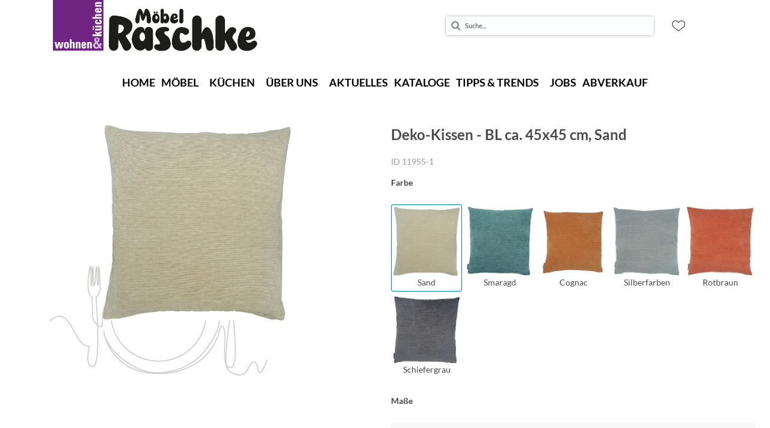

--- FILE ---
content_type: text/html; charset=utf-8
request_url: https://moebel-raschke.de/product/11955-1/deko-kissen-bl-ca-45x45-cm-sand
body_size: 31727
content:
<!DOCTYPE html><html lang="de" dir="ltr"><head>
    <link rel="preconnect" as="script" href="https://delivery.consentmanager.net">
    <link rel="preconnect" as="script" href="https://cdn.consentmanager.net">
    <script type="text/javascript" src="https://cdn.consentmanager.net/delivery/autoblocking/5dde2bb161203.js" data-cmp-host="delivery.consentmanager.net" data-cmp-cdn="cdn.consentmanager.net" data-cmp-codesrc="1" data-cmp-ab="1"></script><meta charset="utf-8">
    <title>Deko-Kissen - BL ca. 45x45 cm, Sand</title>
    <base href="/">
    <meta name="viewport" content="width=device-width, initial-scale=1">
    <link rel="preconnect" as="image" href="https://d2ztmjer4dhie7.cloudfront.net">
    <link rel="icon" type="image/x-icon" href="/medias/Raschke-favicon-final.bin?context=[base64]" id="appIcon">
    <link rel="preload" href="/fontawesome.css" as="style">
    <link rel="stylesheet" href="/fontawesome.css">
    <meta name="occ-backend-base-url" content="https://api.mypos.europa-moebel.de">
    <script>
      window.emvCmsComponentCallbacks = { init: {}, destroy: {} };
    </script>
  <link rel="stylesheet" href="/styles-CLP6PL6O.css"><style>:root{--emv-font-size-h3-mobile:16px;--emv-font-size-h3:16px;}</style><link id="externalResource-miration3.css" href="/medias/raschke-miration3-1-1-1-2-2-1-.css?context=[base64]" rel="stylesheet" type="text/css"><style ng-app-id="ng">emv-footer .row{margin-left:0!important;margin-right:0!important}emv-footer .row div[class*=col-]{padding-left:0!important;padding-right:0!important}emv-footer .footer_top .row,emv-footer .footer_top cx-page-slot{height:100%}emv-footer .footer_top .badges{position:relative;display:flex;flex-direction:column;height:100%;margin-top:var(--emv-spacing-md)}@media (max-width: 767px){emv-footer .footer_top .badges{margin-top:0}}emv-footer .footer_top .badges .FooterBadge{gap:50px;justify-content:start}emv-footer .footer_middle{border-top:1px solid white}@media (max-width: 767px){emv-footer .footer_middle{margin-top:0}}@media (max-width: 767px){emv-footer .footer_bottom{padding-top:var(--emv-spacing-md)}}@media (max-width: 767px){emv-footer .footer_bottom .FooterSocialMedia{margin-top:var(--emv-spacing-xl)}}emv-footer .footer_bottom ul li a{color:#fff}emv-footer section.page_layout_centered_slim{padding:var(--emv-spacing-md)}@media (max-width: 767px){emv-footer section.page_layout_centered_slim{padding-top:0;padding-bottom:0}}emv-footer section.page_layout_centered_slim .footer_block{height:100%}emv-footer section.page_layout_centered_slim .footer_block .listwrapper li{line-height:1.8}@media (max-width: 767px){emv-footer section.page_layout_centered_slim .footer_block{border-left:none;padding-left:0;border-bottom:1px solid #e7e6e6}emv-footer section.page_layout_centered_slim .footer_block.noBorder{border-bottom:0}emv-footer section.page_layout_centered_slim .footer_block .listwrapper{display:none;margin-left:var(--emv-spacing-md);margin-bottom:var(--emv-spacing-xs)}emv-footer section.page_layout_centered_slim .footer_block .listwrapper.active{display:block}emv-footer section.page_layout_centered_slim .footer_block .emv-headline{padding:var(--emv-spacing-sm) 0;margin-top:0}emv-footer section.page_layout_centered_slim .footer_block .emv-headline:hover{cursor:pointer}emv-footer section.page_layout_centered_slim .footer_block .emv-headline:hover i{color:#fff}emv-footer section.page_layout_centered_slim .footer_block .emv-headline i{display:inline-block;right:0;position:absolute}}
</style><style ng-app-id="ng">[_nghost-ng-c3768001817]{height:32px;display:inline-block}[_nghost-ng-c3768001817]   svg[_ngcontent-ng-c3768001817]{pointer-events:none;width:32px;height:32px}@media (max-width: 767px){.search[_nghost-ng-c3768001817]{height:40px}.search[_nghost-ng-c3768001817]   svg[_ngcontent-ng-c3768001817]{width:40px;height:40px}}</style><style ng-app-id="ng">cx-searchbox{--emv-price-font-size: var(--emv-font-size-h4);--emv-default-slot-gap: 0}@media (max-width: 991px){cx-searchbox{--emv-price-font-size-mobile: var(--emv-font-size-h4)}}cx-searchbox>*:not(.results){background:none}@media (min-width: 768px){cx-searchbox{border-bottom:1px solid var(--emv-header-icon-color)}}cx-searchbox label,cx-searchbox label:not(.cxFeat_a11ySearchboxLabel){background-color:var(--label-bg, var(--emv-header-bg-color));max-width:var(--label-max-width, 460px);border-radius:4px;align-items:center;border:none;padding-top:0;padding-inline-end:0;padding-bottom:0;padding-inline-start:0}cx-searchbox label .cx-input-label,cx-searchbox label:not(.cxFeat_a11ySearchboxLabel) .cx-input-label{display:none}cx-searchbox label>div,cx-searchbox label:not(.cxFeat_a11ySearchboxLabel)>div{display:flex}cx-searchbox label input,cx-searchbox label:not(.cxFeat_a11ySearchboxLabel) input{height:auto;padding:0;color:var(--emv-header-font-color);font-size:var(--emv-font-size-smallText);font-stretch:normal;font-style:normal;letter-spacing:normal;color:var(--emv-font-color-smallText);font-size:var(--input-fs, var(--emv-font-size-smallText))}cx-searchbox label input::placeholder,cx-searchbox label:not(.cxFeat_a11ySearchboxLabel) input::placeholder{color:var(--emv-header-font-color);opacity:1}cx-searchbox label cx-icon.search,cx-searchbox label:not(.cxFeat_a11ySearchboxLabel) cx-icon.search{flex-basis:48px;text-align:center;cursor:pointer}@media (min-width: 992px){cx-searchbox label.dirty cx-icon.search,cx-searchbox label:not(.cxFeat_a11ySearchboxLabel).dirty cx-icon.search{display:none}}cx-searchbox .results{top:44px;left:unset;position:absolute;width:var(--results-width, 200%);border:1px solid #d8d8d8;border-radius:3px;line-height:20px;padding:var(--emv-spacing-md)}cx-searchbox .results .suggestions{position:relative;padding:0 var(--emv-spacing-sm);display:block;height:100%}cx-searchbox .results .suggestions a{padding:0;display:block;font-size:var(--emv-font-size-smallText);font-stretch:normal;font-style:normal;letter-spacing:normal;color:var(--emv-font-color-smallText);line-height:2.27;font-weight:400}cx-searchbox .results .suggestions a:hover{background:#fff}cx-searchbox .results .products{padding:0 var(--emv-spacing-sm);border-left:var(--products-border-left, 1px solid #d8d8d8)}cx-searchbox .results .products a{height:100%;display:flex;flex-direction:column;border-top:none;text-align:center}cx-searchbox .results .products a .cx-product-name{text-align:center;font-size:var(--emv-font-size-text);color:var(--emv-font-color-text);font-weight:400;font-stretch:normal;font-style:normal;letter-spacing:normal}@media (max-width: 991px){cx-searchbox .results .products a .cx-product-name{font-size:var(--emv-font-size-text-mobile)}}cx-searchbox .results .products a:hover{background:#fff}cx-searchbox .results .products a emv-media.cx-product-image{height:120px}cx-searchbox .mobileFlyout{background:var(--emv-header-bg-color);position:absolute;width:100%;top:0;right:0;left:0;height:100%}cx-searchbox .mobileFlyout .NavigationBar{background:var(--emv-header-bg-color)}cx-searchbox .mobileFlyout .NavigationBar nav a{padding:0}@media (max-width: 991px){cx-searchbox .mobileFlyout emv-svg-icon{--emv-header-icon-color: var(--emv-header-font-color)}}cx-searchbox .mobileFlyout .top-nav{display:flex;gap:var(--emv-spacing-sm);padding:var(--emv-spacing-sm);padding-left:var(--emv-spacing-lg)}cx-searchbox .mobileFlyout .back{display:flex}cx-searchbox .mobileFlyout .back i{font-size:16px;color:var(--emv-header-font-color)}cx-searchbox .mobileFlyout .mobileSearch{flex:1;position:relative;display:flex;align-items:center}cx-searchbox .mobileFlyout .mobileSearch input{border:1px solid var(--cx-color-light2);width:100%;color:var(--cx-color-text);padding:8px 12px;border-radius:24px}cx-searchbox .mobileFlyout .mobileSearch input::placeholder{font-size:12px}cx-searchbox .mobileFlyout .mobileSearch .search{position:absolute;right:0;padding-right:var(--emv-spacing-sm)}cx-searchbox .mobileFlyout .mobileSearchResults{padding:var(--emv-spacing-sm) var(--emv-spacing-lg);background-color:#fff}cx-searchbox .mobileFlyout .mobileSearchResults .suggestions a{padding:0;display:block;font-size:var(--emv-font-size-smallText);font-stretch:normal;font-style:normal;letter-spacing:normal;color:var(--emv-font-color-smallText);line-height:2.27}cx-searchbox .mobileFlyout .mobileSearchResults .suggestions a:hover{background:#fff}cx-searchbox .mobileFlyout .mobileSearchResults .products{margin-top:var(--emv-spacing-md)}cx-searchbox .mobileFlyout .mobileSearchResults .products a{display:flex;flex-direction:column;border-top:none;text-align:center;text-decoration:none}cx-searchbox .mobileFlyout .mobileSearchResults .products a .cx-product-name{text-align:center;font-size:var(--emv-font-size-text);color:var(--emv-font-color-text);font-weight:400;font-stretch:normal;font-style:normal;letter-spacing:normal}@media (max-width: 991px){cx-searchbox .mobileFlyout .mobileSearchResults .products a .cx-product-name{font-size:var(--emv-font-size-text-mobile)}}cx-searchbox .mobileFlyout .mobileSearchResults .products a .cx-brand-name{font-size:var(--emv-font-size-text);color:var(--emv-font-color-text);font-weight:400;font-stretch:normal;font-style:normal;letter-spacing:normal}@media (max-width: 991px){cx-searchbox .mobileFlyout .mobileSearchResults .products a .cx-brand-name{font-size:var(--emv-font-size-text-mobile)}}cx-searchbox .mobileFlyout .mobileSearchResults .products a:hover{background:#fff}
</style><style ng-app-id="ng">emv-navigation-ui{justify-content:center;display:flex;gap:var(--emv-nav-gap)}emv-navigation-ui.LEFT{justify-content:flex-start}emv-navigation-ui.RIGHT{justify-content:flex-end}emv-navigation-ui i,emv-navigation-ui cx-icon{color:var(--emv-header-font-color)}emv-navigation-ui nav .nodeItem{display:flex;justify-content:space-between}emv-navigation-ui nav .nodeItem>emv-generic-link{text-transform:uppercase;margin-bottom:0;padding:0;font-weight:400;cursor:pointer;text-decoration:none;display:inline-block}emv-navigation-ui nav .nodeItem>emv-generic-link a{color:#4a4a4a}@media (min-width: 992px){emv-navigation-ui nav .nodeItem>emv-generic-link a span.itemWithIcon i,emv-navigation-ui nav .nodeItem>emv-generic-link a span.itemWithIcon img{display:none}}emv-navigation-ui nav .nodeItem>emv-generic-link a i{padding-left:var(--emv-spacing-xs)}emv-navigation-ui nav .nodeItem>emv-generic-link a cx-icon.navArrow.back{display:none}emv-navigation-ui nav .nodeItem>emv-generic-link a cx-icon.navArrow.proceed{display:inline;position:absolute;right:0;bottom:10px}emv-navigation-ui nav .nodeItem>emv-generic-link+cx-icon{margin-left:8px}emv-navigation-ui nav .wrapper{padding-top:var(--emv-spacing-lg);padding-bottom:var(--emv-spacing-lg);z-index:1000;position:absolute;color:var(--cx-color-text)}emv-navigation-ui nav .wrapper .categoryContainer-inner{max-width:var(--emv-navigation-flyout-wrapper-width);padding:0 24px;margin-left:auto;margin-right:auto;width:100%;color:var(--cx-color-text)}emv-navigation-ui nav .wrapper .categoryContainer-inner .emv-headline{padding-bottom:var(--emv-spacing-xs)}emv-navigation-ui nav .wrapper .categoryContainer-inner .emv-headline emv-generic-link a{color:var(--emv-navflyout-font-color)}emv-navigation-ui nav .wrapper .categoryContainer-inner .campaign{flex:1 1 0;color:#fff;text-align:center;margin-left:auto}@media (min-width: 992px){emv-navigation-ui.flyout .back{display:none}emv-navigation-ui.flyout>nav>.wrapper{background:var(--emv-navflyout-bg-color);visibility:hidden;opacity:0}emv-navigation-ui.flyout>nav.tabbed>.wrapper,emv-navigation-ui.flyout>nav:hover>.wrapper{position:absolute;opacity:1;visibility:visible}emv-navigation-ui.flyout:focus-within>nav:focus>.wrapper{position:absolute;opacity:1;visibility:visible}emv-navigation-ui.flyout .childs{display:flex}emv-navigation-ui.flyout .wrapper cx-icon{display:none}emv-navigation-ui.flyout>nav>.wrapper{transition:opacity .4s}}@media (max-width: 991px){emv-navigation-ui{flex-direction:column;gap:var(--emv-nav-gap-mobile)}emv-navigation-ui .mobile-nav-header{display:flex;align-items:center;justify-content:space-between}emv-navigation-ui .mobile-nav-header>div{padding:var(--emv-spacing-sm)}emv-navigation-ui .mobile-nav-header .back{padding:0;font-size:20px;cursor:pointer}emv-navigation-ui nav{position:relative}emv-navigation-ui nav a{color:var(--emv-header-font-color)}emv-navigation-ui nav .nodeItem{padding:var(--emv-spacing-xs) var(--emv-spacing-sm)}emv-navigation-ui nav.is-open,emv-navigation-ui nav.is-opened{padding:0}emv-navigation-ui nav.is-open h5,emv-navigation-ui nav.is-opened h5{padding:var(--emv-spacing-xs) var(--emv-spacing-sm);margin-bottom:0}emv-navigation-ui nav.is-open .wrapper,emv-navigation-ui nav.is-opened .wrapper{position:relative}emv-navigation-ui nav.is-opened>.wrapper>.mainNodeDisplay emv-generic-link.all,emv-navigation-ui nav.is-opened>.wrapper>.mainNodeDisplay cx-generic-link.all{display:none}emv-navigation-ui nav:hover{cursor:pointer;color:var(--emv-header-font-color)}emv-navigation-ui nav .wrapper{height:0;overflow:hidden;padding-top:0;padding-bottom:0;box-shadow:none}emv-navigation-ui nav .wrapper .mainNodeDisplay{padding:0 var(--emv-spacing-sm);text-align:left}emv-navigation-ui nav .wrapper .mainNodeDisplay emv-generic-link,emv-navigation-ui nav .wrapper .mainNodeDisplay cx-generic-link{padding:var(--emv-spacing-xs) 0;font-weight:700}emv-navigation-ui.is-open{flex-direction:column;color:var(--emv-header-font-color)}emv-navigation-ui.is-open>nav{display:none}emv-navigation-ui.is-open:not(.is-open) .back{display:none}emv-navigation-ui.is-open.is-open>nav{display:none}emv-navigation-ui.is-open.is-open nav.is-open{border-bottom:0}emv-navigation-ui.is-open.is-open nav.is-open emv-generic-link.all,emv-navigation-ui.is-open.is-open nav.is-open cx-generic-link.all{display:initial}emv-navigation-ui.is-open.is-open nav.is-open>.nodeItem h5{margin-bottom:var(--emv-spacing-md)}emv-navigation-ui.is-open.is-open nav.is-open>.nodeItem h5 .navArrow.back{display:inline;margin-right:var(--emv-spacing-sm)}emv-navigation-ui.is-open.is-open nav.is-open>.nodeItem h5 .navArrow.proceed{display:none}emv-navigation-ui.is-open.is-open nav.is-open>.wrapper{height:auto}emv-navigation-ui.is-open.is-open nav.is-opened>.wrapper>.childs{padding-left:0}emv-navigation-ui.is-open.is-open nav.is-opened>.wrapper>.childs>nav{display:none}emv-navigation-ui.is-open.is-open nav.is-opened>.wrapper>.childs>nav.is-open{display:initial}emv-navigation-ui.is-open.is-open nav.is-opened>.nodeItem h5{display:none}emv-navigation-ui.is-open.is-open nav.is-open,emv-navigation-ui.is-open.is-open nav.is-opened{display:block}emv-navigation-ui.is-open.is-open nav.is-open>.wrapper,emv-navigation-ui.is-open.is-open nav.is-opened>.wrapper{height:auto}emv-navigation-ui.is-open.is-open nav.is-open>.nodeItem,emv-navigation-ui.is-open.is-open nav.is-opened>.nodeItem{display:none}emv-navigation-ui.is-open nav.is-opened>.wrapper>.childs{padding-left:0}emv-navigation-ui.is-open nav.is-opened>.wrapper>.childs>nav{display:none}emv-navigation-ui.is-open nav.is-opened>.wrapper>.childs>nav.is-open{display:initial}emv-navigation-ui.is-open nav.is-opened>.nodeItem h5{display:none}emv-navigation-ui .online-shop a{display:flex;align-items:center;justify-content:space-between;width:100%;font-weight:400}emv-navigation-ui .online-shop a:hover{text-decoration:none}}
</style><style ng-app-id="ng">cx-breadcrumb{display:flex;background:none;text-align:left;padding-top:var(--emv-spacing-md)!important;box-shadow:none}cx-breadcrumb nav{display:block;justify-content:left;overflow:unset;text-overflow:unset;white-space:normal;padding:5px 0}cx-breadcrumb nav span{color:var(--cx-color-text);font-size:var(--emv-font-size-smallText);font-stretch:normal;font-style:normal;letter-spacing:normal;color:var(--emv-font-color-smallText);font-weight:500;letter-spacing:1.5px}cx-breadcrumb nav span:last-child{font-weight:300}cx-breadcrumb nav span:not(:last-child):after{content:"/";padding:0 5px}cx-breadcrumb nav span a{display:inline-block}
</style><style ng-app-id="ng">[_nghost-ng-c124011229]   .wrapper[_ngcontent-ng-c124011229]{position:relative}[_nghost-ng-c124011229]   .wrapper[_ngcontent-ng-c124011229]   .discount[_ngcontent-ng-c124011229]{font-size:var(--emv-spacing-lg)}[_nghost-ng-c124011229]   .wrapper[_ngcontent-ng-c124011229]   .pdp-video-container[_ngcontent-ng-c124011229]{height:350px}[_nghost-ng-c124011229]   .wrapper[_ngcontent-ng-c124011229]   .pdp-video-container[_ngcontent-ng-c124011229]   video[_ngcontent-ng-c124011229]{height:inherit}[_nghost-ng-c124011229]   .wrapper[_ngcontent-ng-c124011229] > emv-media[_ngcontent-ng-c124011229]{height:325px}</style><style ng-app-id="ng">[_nghost-ng-c3286531248]   .variants-container[_ngcontent-ng-c3286531248] > div[_ngcontent-ng-c3286531248]{padding-bottom:24px}</style><style ng-app-id="ng">[_nghost-ng-c355840497]   .delivery[_ngcontent-ng-c355840497]{margin:8px 0 5px;display:flex;align-items:center;gap:20px}[_nghost-ng-c355840497]   .delivery[_ngcontent-ng-c355840497]   .icon[_ngcontent-ng-c355840497]{width:50px}[_nghost-ng-c355840497]   .delivery[_ngcontent-ng-c355840497]   .icon[_ngcontent-ng-c355840497]   i[_ngcontent-ng-c355840497]{padding:12px 0;font-size:var(--emv-spacing-md)}[_nghost-ng-c355840497]   .delivery[_ngcontent-ng-c355840497]   .time[_ngcontent-ng-c355840497]   i[_ngcontent-ng-c355840497], [_nghost-ng-c355840497]   .delivery[_ngcontent-ng-c355840497]   .mode[_ngcontent-ng-c355840497]   i[_ngcontent-ng-c355840497]{margin-left:var(--emv-spacing-sm)}</style><style ng-app-id="ng">[_nghost-ng-c1300314139]   .quantity[_ngcontent-ng-c1300314139]{display:flex;align-items:center;gap:20px}[_nghost-ng-c1300314139]   .quantity[_ngcontent-ng-c1300314139]   label[_ngcontent-ng-c1300314139]{width:50px;font-size:var(--emv-font-size-text);color:var(--emv-font-color-text);font-weight:700;font-stretch:normal;font-style:normal;letter-spacing:normal}@media (max-width: 991px){[_nghost-ng-c1300314139]   .quantity[_ngcontent-ng-c1300314139]   label[_ngcontent-ng-c1300314139]{font-size:var(--emv-font-size-text-mobile)}}[_nghost-ng-c1300314139]   .pricing[_ngcontent-ng-c1300314139]{margin-bottom:var(--emv-spacing-sm)}[_nghost-ng-c1300314139]   .price-subline[_ngcontent-ng-c1300314139]{display:flex;gap:var(--emv-spacing-sm)}@media (min-width: 992px){[_nghost-ng-c1300314139]   .price-subline[_ngcontent-ng-c1300314139]{justify-content:flex-start;align-self:end;padding-bottom:5px;padding-left:10px}}[_nghost-ng-c1300314139]   .price-subline[_ngcontent-ng-c1300314139]   span[_ngcontent-ng-c1300314139]{font-size:var(--emv-font-size-smallText);font-stretch:normal;font-style:normal;letter-spacing:normal;color:var(--emv-font-color-smallText)}[_nghost-ng-c1300314139]   .price-subline[_ngcontent-ng-c1300314139]   .shipping[_ngcontent-ng-c1300314139]{text-decoration:none}[_nghost-ng-c1300314139]   .price-subline[_ngcontent-ng-c1300314139]   .shipping.active[_ngcontent-ng-c1300314139]{cursor:pointer;text-decoration:underline}</style><style ng-app-id="ng">[_nghost-ng-c3073267457]{display:none;position:fixed;z-index:1000;bottom:10%;right:10%}@keyframes _ngcontent-ng-c3073267457_popup{0%{transform:translateY(100px)}to{transform:translateY(0)}}.display[_nghost-ng-c3073267457]{display:initial;animation:_ngcontent-ng-c3073267457_popup 1s 1}[_nghost-ng-c3073267457]   .arrow[_ngcontent-ng-c3073267457]{line-height:0;width:0;height:0;border-radius:50%;cursor:pointer}[_nghost-ng-c3073267457]   .up[_ngcontent-ng-c3073267457]{display:inline-grid;width:70px;height:70px;border:5px solid gray;border-radius:50%}[_nghost-ng-c3073267457]   .fa[_ngcontent-ng-c3073267457], [_nghost-ng-c3073267457]   .fas[_ngcontent-ng-c3073267457]{text-align:center;margin:auto;font-weight:900;font-size:60px;color:gray}@media (max-width: 575px){[_nghost-ng-c3073267457]{right:5%}[_nghost-ng-c3073267457]   .up[_ngcontent-ng-c3073267457]{height:50px;width:50px}[_nghost-ng-c3073267457]   .fa[_ngcontent-ng-c3073267457], [_nghost-ng-c3073267457]   .fas[_ngcontent-ng-c3073267457]{font-size:40px}}</style><style ng-app-id="ng">[_nghost-ng-c1946676363]   .footer-nodes[_ngcontent-ng-c1946676363]{display:flex;flex-wrap:wrap}[_nghost-ng-c1946676363]   .footer-nodes[_ngcontent-ng-c1946676363] > div[_ngcontent-ng-c1946676363]{width:25%;box-sizing:border-box;margin-bottom:var(--emv-spacing-md)}[_nghost-ng-c1946676363]   .footer-nodes[_ngcontent-ng-c1946676363] > div.alignToRight[_ngcontent-ng-c1946676363]{margin-left:auto}@media (max-width: 767px){[_nghost-ng-c1946676363]   .footer-nodes[_ngcontent-ng-c1946676363]{flex-direction:column}[_nghost-ng-c1946676363]   .footer-nodes[_ngcontent-ng-c1946676363] > div[_ngcontent-ng-c1946676363]{width:100%;margin-bottom:0}}</style><style ng-app-id="ng">[_nghost-ng-c4022999726]{margin-top:var(--emv-spacing-md);display:block}@media (max-width: 767px){[_nghost-ng-c4022999726]{margin-top:0}}[_nghost-ng-c4022999726]   .footer_block[_ngcontent-ng-c4022999726]{padding-left:0;border-left:0}</style><style ng-app-id="ng">[_nghost-ng-c2029249980]    {margin-top:24px}[_nghost-ng-c2029249980]     ul{padding-bottom:32px;display:flex}@media (max-width: 767px){[_nghost-ng-c2029249980]     ul{justify-content:center}}[_nghost-ng-c2029249980]     ul li{padding-right:16px}[_nghost-ng-c2029249980]     ul li svg path{fill:var(--cx-color-dark)}[_nghost-ng-c2029249980]     ul li:last-child{padding-right:0}[_nghost-ng-c2029249980]     ul li a{font-size:32px}[_nghost-ng-c2029249980]     p{margin-bottom:0;color:var(--cx-color-dark);font-style:normal}@media (max-width: 767px){[_nghost-ng-c2029249980]     p{text-align:center}}</style><style ng-app-id="ng">[_nghost-ng-c3904997878]{margin-bottom:16px}[_nghost-ng-c3904997878]   ul[_ngcontent-ng-c3904997878]{display:flex;gap:8px;font-weight:700;flex-wrap:wrap;padding-left:0}@media (max-width: 767px){[_nghost-ng-c3904997878]   ul[_ngcontent-ng-c3904997878]{justify-content:center}}[_nghost-ng-c3904997878]   ul[_ngcontent-ng-c3904997878]   li[_ngcontent-ng-c3904997878]{display:flex;list-style-type:none}[_nghost-ng-c3904997878]   ul[_ngcontent-ng-c3904997878]   li[_ngcontent-ng-c3904997878]     a{color:#fff}[_nghost-ng-c3904997878]   ul[_ngcontent-ng-c3904997878]   li[_ngcontent-ng-c3904997878]     a:hover{color:#fff;text-decoration:underline}[_nghost-ng-c3904997878]   ul[_ngcontent-ng-c3904997878]   li[_ngcontent-ng-c3904997878] + li[_ngcontent-ng-c3904997878]:before{content:" | ";margin-right:8px}</style><style ng-app-id="ng">emv-generic-link.btn.btn-variant a{color:var(--cx-color-light);font-weight:400;width:100%;display:inline-block}emv-generic-link.btn.btn-variant a:hover{text-decoration:none}emv-generic-link.btn.btn-variant.selected{border-color:var(--emv-custom-color)}emv-generic-link.btn.btn-variant.selected a{cursor:default;color:var(--emv-custom-color)}emv-generic-link.btn.btn-variant:not(.selected):hover{border:1px solid var(--cx-color-text)}emv-generic-link.btn.btn-variant:not(.selected):hover a{color:var(--cx-color-text)}emv-generic-link .svgIcon{width:1.25rem}emv-generic-link i{padding-left:0}emv-generic-link .itemWithIcon{display:flex;align-items:center;column-gap:.5rem}
</style><meta name="description" content="Deko-Kissen - BL ca. 45x45 cm, Sand ins Zuhause holen &amp; wohlfühlen ▷ raschke"><meta name="robots" content="INDEX, FOLLOW"><link rel="canonical" href="https://moebel-raschke.de/product/11955-1/deko-kissen-bl-ca-45x45-cm-sand"><style ng-app-id="ng">[_nghost-ng-c387015141]{position:relative;display:block}.is-missing[_nghost-ng-c387015141]{width:100%;height:100%;background-image:url("/media/missing-SHNVNJND.png");background-repeat:no-repeat;background-size:contain}[_nghost-ng-c387015141]   img[_ngcontent-ng-c387015141]{max-width:100%;max-height:100%;transform:scale(1);opacity:1;transition:all .6s}.ghost[_nghost-ng-c387015141]   img[_ngcontent-ng-c387015141]{cursor:pointer;filter:var(--unghosted-filter, grayscale(1));opacity:var(--unghosted-opacity, .4)}@media (max-width: 991px){.fixw[_nghost-ng-c387015141]   img[_ngcontent-ng-c387015141]{height:120px}}</style><style ng-app-id="ng">[_nghost-ng-c553793322]{display:block;padding-top:1px}[_nghost-ng-c553793322]   ul[_ngcontent-ng-c553793322]{flex-wrap:wrap;display:grid;grid-template-columns:repeat(5,1fr);grid-gap:4px}@media (max-width: 1199px){[_nghost-ng-c553793322]   ul[_ngcontent-ng-c553793322]{flex-wrap:wrap;display:grid;grid-template-columns:repeat(4,1fr);grid-gap:4px}}@media (max-width: 991px){[_nghost-ng-c553793322]   ul[_ngcontent-ng-c553793322]{flex-wrap:wrap;display:grid;grid-template-columns:repeat(6,1fr);grid-gap:4px}}@media (max-width: 767px){[_nghost-ng-c553793322]   ul[_ngcontent-ng-c553793322]{flex-wrap:wrap;display:grid;grid-template-columns:repeat(3,1fr);grid-gap:4px}}[_nghost-ng-c553793322]   ul[_ngcontent-ng-c553793322]   li[_ngcontent-ng-c553793322]{display:flex;flex-direction:column}</style><style ng-app-id="ng">[_nghost-ng-c3043321607]{display:block;text-align:center;height:100%}[_nghost-ng-c3043321607]   a[_ngcontent-ng-c3043321607]{height:100%}[_nghost-ng-c3043321607]   a[_ngcontent-ng-c3043321607]   emv-media[_ngcontent-ng-c3043321607]{height:100%}</style><style ng-app-id="ng">[_nghost-ng-c4132757037] > div[_ngcontent-ng-c4132757037]{cursor:pointer;background-color:var(--cx-color-light3);padding:16px}[_nghost-ng-c4132757037] > div[_ngcontent-ng-c4132757037]:hover{background-color:var(--cx-color-light2)}</style><style ng-app-id="ng">[_nghost-ng-c811864943]   .cx-product-price-container[_ngcontent-ng-c811864943]{display:flex;justify-content:center;gap:8px;padding-top:8px}@media (max-width: 575px){[_nghost-ng-c811864943]   .cx-product-price-container[_ngcontent-ng-c811864943]{display:block}[_nghost-ng-c811864943]   .cx-product-price-container[_ngcontent-ng-c811864943]   span[_ngcontent-ng-c811864943]{display:block}}[_nghost-ng-c811864943]   .cx-product-price-container[_ngcontent-ng-c811864943]   .price[_ngcontent-ng-c811864943]{font-size:var(--emv-price-font-size);text-align:center}[_nghost-ng-c811864943]   .cx-product-price-container[_ngcontent-ng-c811864943]   .price.new[_ngcontent-ng-c811864943]{color:var(--emv-price-discount)}[_nghost-ng-c811864943]   .cx-product-price-container[_ngcontent-ng-c811864943]   .price.old[_ngcontent-ng-c811864943]{text-decoration:line-through;color:var(--emv-font-color-text);font-weight:lighter!important}@media (max-width: 991px){[_nghost-ng-c811864943]   .cx-product-price-container[_ngcontent-ng-c811864943]   .price[_ngcontent-ng-c811864943]{font-size:var(--emv-price-font-size-mobile)}}[_nghost-ng-c811864943]   .cx-product-price-container[_ngcontent-ng-c811864943]   .new[_ngcontent-ng-c811864943]{margin-right:var(--emv-default-slot-gap)}</style><style ng-app-id="ng">p[_ngcontent-ng-c2957140867]{margin:1.5rem 0}</style></head>

  <body class="">
    <app-root ng-version="19.2.17" class="cxFeat_a11yKeyboardFocusInSearchBox cxFeat_a11yNgSelectLayering skin1 pid-productDetails cxFeat_a11yMiniCartFocusOnMobile" ng-server-context="ssr"><emv-storefront tabindex="-1" class="stop-navigating"><!----><!----><!----><cx-skip-link><div tabindex="-1" class=""><button> Überspringen Header </button><button> Überspringen Main Content </button><button> Überspringen Footer </button><!----></div><!----></cx-skip-link><!----><cx-page-slot position="TopHeaderBarSlot" class="TopHeaderBarSlot"><!----><!----><!----></cx-page-slot><!----><!----><header cxskiplink="cx-header" class="basicBottomShadow skin1 hasBreadcrumb" tabindex="-1"><!----><cx-page-layout section="header" class="page_layout_centered header"><cx-page-slot position="TopHeaderSlot" class="TopHeaderSlot"><!----><!----><!----></cx-page-slot><cx-page-slot position="SiteLinks" class="SiteLinks"><!----><!----><!----></cx-page-slot><cx-page-slot position="PreHeader" class="PreHeader has-components"><emv-hamburger-menu><button type="button" aria-controls="header-account-container, header-categories-container, header-locale-container" class="cx-hamburger" aria-expanded="false" aria-label="Menu"><emv-svg-icon icon="burger-menu" class="burger" _nghost-ng-c3768001817=""><div _ngcontent-ng-c3768001817="" class="burger-menu"><!----><svg _ngcontent-ng-c3768001817="" xmlns="http://www.w3.org/2000/svg" width="32" height="32" viewBox="0 0 32 32"><g _ngcontent-ng-c3768001817="" fill="none" fill-rule="evenodd" stroke="#000" stroke-linecap="round" stroke-width="1.5"><path _ngcontent-ng-c3768001817="" d="M6.5 16.5L26.5 16.5M6.5 10.5L26.5 10.5M6.5 22.5L26.5 22.5"></path></g></svg><!----><!----><!----><!----><!----><!----><!----><!----><!----><!----></div></emv-svg-icon><i class="cross fas fa-times"></i></button></emv-hamburger-menu><!----><!----><!----><!----><!----><!----><!----></cx-page-slot><cx-page-slot position="SiteLogo" class="SiteLogo has-components"><cx-banner><cx-generic-link title="Raschke-logo-4c.jpg"><a tabindex="0" aria-label="Raschke-logo-4c.jpg" href="/"><!----></a><!----><!----><!----></cx-generic-link><!----><cx-media class="is-loading"><img loading="null" alt="Raschke-logo-4c.jpg" title="Raschke-logo-4c.jpg" src="/medias/Raschke-logo-4c.jpg?context=bWFzdGVyfHJvb3R8MzIxODM2fGltYWdlL2pwZWd8YURZNEwyaGlOaTg0T0RZM056VXpPREl3TVRrd0xtcHdad3w1NDVmNjZmZDI5NzZkODBkZTRjMzU0ZmFkNzg5NTlkYWNlZmVmYzY5NWNmNGQ3MmQ2Y2IwZjI2YmNmMWVkZWVj" srcset="/medias/Raschke-logo-4c.jpg?context=bWFzdGVyfHJvb3R8MzIxODM2fGltYWdlL2pwZWd8YURZNEwyaGlOaTg0T0RZM056VXpPREl3TVRrd0xtcHdad3w1NDVmNjZmZDI5NzZkODBkZTRjMzU0ZmFkNzg5NTlkYWNlZmVmYzY5NWNmNGQ3MmQ2Y2IwZjI2YmNmMWVkZWVj"><!----><!----><!----><!----><!----></cx-media><!----><!----><!----><!----><!----><!----><!----><!----></cx-banner><!----><!----><!----><!----><!----><!----><!----></cx-page-slot><cx-page-slot position="SearchBox" class="SearchBox has-components"><cx-searchbox class="search-box-v2"><!----><div role="search" class="d-none d-md-block" aria-label="Suche"><label class="searchbox"><span class="cx-input-label">Suche</span><div role="presentation"><emv-svg-icon icon="search" class="search" _nghost-ng-c3768001817=""><div _ngcontent-ng-c3768001817="" class="search"><svg _ngcontent-ng-c3768001817="" xmlns="http://www.w3.org/2000/svg" width="32" height="32" viewBox="0 0 32 32"><path _ngcontent-ng-c3768001817="" stroke="#000" d="M23.915 22.502l-4.26-4.26c.885-.982 1.428-2.277 1.428-3.7 0-3.056-2.486-5.542-5.541-5.542C12.486 9 10 11.486 10 14.542c0 3.055 2.486 5.541 5.542 5.541 1.423 0 2.718-.543 3.7-1.428l4.26 4.26c.057.057.132.085.206.085.075 0 .15-.028.207-.085.113-.114.113-.299 0-.413zM15.542 19.5c-2.734 0-4.959-2.224-4.959-4.958s2.225-4.959 4.959-4.959c2.733 0 4.958 2.225 4.958 4.959 0 2.734-2.225 4.958-4.958 4.958z"></path></svg><!----><!----><!----><!----><!----><!----><!----><!----><!----><!----><!----></div></emv-svg-icon></div><input autocomplete="off" aria-describedby="initialDescription" aria-controls="results" value="" placeholder="Suche..." aria-label="Suche"></label></div><div role="search" class="d-block d-md-none" aria-label="Suche"><button class="naked" aria-label="Suche"><emv-svg-icon icon="search" class="search" _nghost-ng-c3768001817=""><div _ngcontent-ng-c3768001817="" class="search"><svg _ngcontent-ng-c3768001817="" xmlns="http://www.w3.org/2000/svg" width="32" height="32" viewBox="0 0 32 32"><path _ngcontent-ng-c3768001817="" stroke="#000" d="M23.915 22.502l-4.26-4.26c.885-.982 1.428-2.277 1.428-3.7 0-3.056-2.486-5.542-5.541-5.542C12.486 9 10 11.486 10 14.542c0 3.055 2.486 5.541 5.542 5.541 1.423 0 2.718-.543 3.7-1.428l4.26 4.26c.057.057.132.085.206.085.075 0 .15-.028.207-.085.113-.114.113-.299 0-.413zM15.542 19.5c-2.734 0-4.959-2.224-4.959-4.958s2.225-4.959 4.959-4.959c2.733 0 4.958 2.225 4.958 4.959 0 2.734-2.225 4.958-4.958 4.958z"></path></svg><!----><!----><!----><!----><!----><!----><!----><!----><!----><!----><!----></div></emv-svg-icon></button></div><div class="mobileFlyout d-md-none d-none"><div class="top-nav"><div class="mobileSearch"><input autocomplete="off" aria-describedby="initialDescription" aria-controls="results" value="" placeholder="Suche..." aria-label="Suche"><emv-svg-icon icon="search" class="search" _nghost-ng-c3768001817=""><div _ngcontent-ng-c3768001817="" class="search"><svg _ngcontent-ng-c3768001817="" xmlns="http://www.w3.org/2000/svg" width="32" height="32" viewBox="0 0 32 32"><path _ngcontent-ng-c3768001817="" stroke="#000" d="M23.915 22.502l-4.26-4.26c.885-.982 1.428-2.277 1.428-3.7 0-3.056-2.486-5.542-5.541-5.542C12.486 9 10 11.486 10 14.542c0 3.055 2.486 5.541 5.542 5.541 1.423 0 2.718-.543 3.7-1.428l4.26 4.26c.057.057.132.085.206.085.075 0 .15-.028.207-.085.113-.114.113-.299 0-.413zM15.542 19.5c-2.734 0-4.959-2.224-4.959-4.958s2.225-4.959 4.959-4.959c2.733 0 4.958 2.225 4.958 4.959 0 2.734-2.225 4.958-4.958 4.958z"></path></svg><!----><!----><!----><!----><!----><!----><!----><!----><!----><!----><!----></div></emv-svg-icon></div><div class="back"><button class="naked"><i class="fas fa-times"></i></button></div></div><cx-page-slot position="NavigationBar" class="NavigationBar has-components"><emv-categories><!----><emv-navigation-ui class="flyout"><div class="mobile-nav-header d-flex d-lg-none"><div><!----></div><div> Menü <!----><!----><!----></div><div><emv-hamburger-menu><button type="button" aria-controls="header-account-container, header-categories-container, header-locale-container" class="cx-hamburger" aria-expanded="false" aria-label="Menu"><emv-svg-icon icon="burger-menu" class="burger" _nghost-ng-c3768001817=""><div _ngcontent-ng-c3768001817="" class="burger-menu"><!----><svg _ngcontent-ng-c3768001817="" xmlns="http://www.w3.org/2000/svg" width="32" height="32" viewBox="0 0 32 32"><g _ngcontent-ng-c3768001817="" fill="none" fill-rule="evenodd" stroke="#000" stroke-linecap="round" stroke-width="1.5"><path _ngcontent-ng-c3768001817="" d="M6.5 16.5L26.5 16.5M6.5 10.5L26.5 10.5M6.5 22.5L26.5 22.5"></path></g></svg><!----><!----><!----><!----><!----><!----><!----><!----><!----><!----></div></emv-svg-icon><i class="cross fas fa-times"></i></button></emv-hamburger-menu></div></div><nav><div class="nodeItem"><emv-generic-link><a role="link" aria-label="Home" href="/homepage"><!----><span>Home</span><!----><!----><!----><!----><!----><!----></a><!----><!----><!----><!----></emv-generic-link><!----><!----><!----></div><!----></nav><!----><!----><nav><div class="nodeItem"><emv-generic-link><a role="link" aria-label="Möbel" href="/neue-moebel"><!----><span>Möbel</span><!----><!----><!----><!----><!----><!----></a><!----><!----><!----><!----></emv-generic-link><!----><!----><cx-icon tabindex="0" class="cx-icon fas fa-angle-right flip-at-rtl"><!----></cx-icon><!----></div><div class="wrapper basicBottomShadow"><div class="mainNodeDisplay"><emv-generic-link class="all d-lg-none"><a role="link" class="all d-lg-none" aria-label="Direkt zu Möbel" href="/neue-moebel"><!----> Direkt zu Möbel <!----><!----><!----><!----></a><!----><!----><!----><!----></emv-generic-link><!----></div><div class="childs d-lg-none"><nav><div class="nodeItem"><emv-generic-link><a role="link" aria-label="Kompletteinrichtung" href="/kompletteinrichtung"><!----><span>Kompletteinrichtung</span><!----><!----><!----><!----><!----><!----></a><!----><!----><!----><!----></emv-generic-link><!----><!----><!----></div><!----></nav><!----><!----><nav><div class="nodeItem"><emv-generic-link><a role="link" aria-label="Möbelmarken" href="/moebelmarken"><!----><span>Möbelmarken</span><!----><!----><!----><!----><!----><!----></a><!----><!----><!----><!----></emv-generic-link><!----><!----><!----></div><!----></nav><!----><!----><nav><div class="nodeItem"><emv-generic-link><a role="link" aria-label="Wohnzimmer" href="/category/wohnzimmer"><!----><span>Wohnzimmer</span><!----><!----><!----><!----><!----><!----></a><!----><!----><!----><!----></emv-generic-link><!----><!----><cx-icon tabindex="0" class="cx-icon fas fa-angle-right flip-at-rtl"><!----></cx-icon><!----></div><div class="wrapper basicBottomShadow"><div class="mainNodeDisplay"><emv-generic-link class="all d-lg-none"><a role="link" class="all d-lg-none" aria-label="Direkt zu Wohnzimmer" href="/category/wohnzimmer"><!----> Direkt zu Wohnzimmer <!----><!----><!----><!----></a><!----><!----><!----><!----></emv-generic-link><!----></div><div class="childs d-lg-none"><nav><div class="nodeItem"><emv-generic-link><a role="link" aria-label="Sofas &amp; Couches" href="/category/wohnzimmer-sofas-couches"><!----><span>Sofas &amp; Couches</span><!----><!----><!----><!----><!----><!----></a><!----><!----><!----><!----></emv-generic-link><!----><!----><!----></div><!----></nav><!----><!----><nav><div class="nodeItem"><emv-generic-link><a role="link" aria-label="Sessel" href="/category/wohnzimmer-sessel"><!----><span>Sessel</span><!----><!----><!----><!----><!----><!----></a><!----><!----><!----><!----></emv-generic-link><!----><!----><!----></div><!----></nav><!----><!----><nav><div class="nodeItem"><emv-generic-link><a role="link" aria-label="Couch- und Beistelltische" href="/category/wohnzimmer-couch-beistelltische-couchtische"><!----><span>Couch- und Beistelltische</span><!----><!----><!----><!----><!----><!----></a><!----><!----><!----><!----></emv-generic-link><!----><!----><!----></div><!----></nav><!----><!----><nav><div class="nodeItem"><emv-generic-link><a role="link" aria-label="Wohnwände" href="/category/wohnzimmer-wohnwaende"><!----><span>Wohnwände</span><!----><!----><!----><!----><!----><!----></a><!----><!----><!----><!----></emv-generic-link><!----><!----><!----></div><!----></nav><!----><!----><nav><div class="nodeItem"><emv-generic-link><a role="link" aria-label="Kommoden &amp; Sideboards" href="/category/wohnzimmer-kommoden-sideboards"><!----><span>Kommoden &amp; Sideboards</span><!----><!----><!----><!----><!----><!----></a><!----><!----><!----><!----></emv-generic-link><!----><!----><!----></div><!----></nav><!----><!----><nav><div class="nodeItem"><emv-generic-link><a role="link" aria-label="Schränke &amp; Vitrinen" href="/category/wohnzimmer-schraenke-vitrinen"><!----><span>Schränke &amp; Vitrinen</span><!----><!----><!----><!----><!----><!----></a><!----><!----><!----><!----></emv-generic-link><!----><!----><!----></div><!----></nav><!----><!----><nav><div class="nodeItem"><emv-generic-link><a role="link" aria-label="Hocker" href="/category/wohnzimmer-hocker"><!----><span>Hocker</span><!----><!----><!----><!----><!----><!----></a><!----><!----><!----><!----></emv-generic-link><!----><!----><!----></div><!----></nav><!----><!----><!----></div><div class="desktop d-none d-lg-block"><div class="categoryContainer-inner d-flex"><div class="nav-nodes"><div class="nav-col"><div class="emv-headline"><emv-generic-link><a role="link" aria-label="Sofas &amp; Couches" href="/category/wohnzimmer-sofas-couches"><!----><span>Sofas &amp; Couches</span><!----><!----><!----><!----><!----><!----></a><!----><!----><!----><!----></emv-generic-link><!----><!----></div><ul><!----></ul><!----><!----></div><div class="nav-col"><div class="emv-headline"><emv-generic-link><a role="link" aria-label="Sessel" href="/category/wohnzimmer-sessel"><!----><span>Sessel</span><!----><!----><!----><!----><!----><!----></a><!----><!----><!----><!----></emv-generic-link><!----><!----></div><ul><!----></ul><!----><!----></div><div class="nav-col"><div class="emv-headline"><emv-generic-link><a role="link" aria-label="Couch- und Beistelltische" href="/category/wohnzimmer-couch-beistelltische-couchtische"><!----><span>Couch- und Beistelltische</span><!----><!----><!----><!----><!----><!----></a><!----><!----><!----><!----></emv-generic-link><!----><!----></div><ul><!----></ul><!----><!----></div><div class="nav-col"><div class="emv-headline"><emv-generic-link><a role="link" aria-label="Wohnwände" href="/category/wohnzimmer-wohnwaende"><!----><span>Wohnwände</span><!----><!----><!----><!----><!----><!----></a><!----><!----><!----><!----></emv-generic-link><!----><!----></div><ul><!----></ul><!----><!----></div><div class="nav-col"><div class="emv-headline"><emv-generic-link><a role="link" aria-label="Kommoden &amp; Sideboards" href="/category/wohnzimmer-kommoden-sideboards"><!----><span>Kommoden &amp; Sideboards</span><!----><!----><!----><!----><!----><!----></a><!----><!----><!----><!----></emv-generic-link><!----><!----></div><ul><!----></ul><!----><!----></div><div class="nav-col"><div class="emv-headline"><emv-generic-link><a role="link" aria-label="Schränke &amp; Vitrinen" href="/category/wohnzimmer-schraenke-vitrinen"><!----><span>Schränke &amp; Vitrinen</span><!----><!----><!----><!----><!----><!----></a><!----><!----><!----><!----></emv-generic-link><!----><!----></div><ul><!----></ul><!----><!----></div><div class="nav-col"><div class="emv-headline"><emv-generic-link><a role="link" aria-label="Hocker" href="/category/wohnzimmer-hocker"><!----><span>Hocker</span><!----><!----><!----><!----><!----><!----></a><!----><!----><!----><!----></emv-generic-link><!----><!----></div><ul><!----></ul><!----><!----></div><!----></div><!----></div></div></div><!----></nav><!----><!----><nav><div class="nodeItem"><emv-generic-link><a role="link" aria-label="Esszimmer" href="/category/esszimmer"><!----><span>Esszimmer</span><!----><!----><!----><!----><!----><!----></a><!----><!----><!----><!----></emv-generic-link><!----><!----><cx-icon tabindex="0" class="cx-icon fas fa-angle-right flip-at-rtl"><!----></cx-icon><!----></div><div class="wrapper basicBottomShadow"><div class="mainNodeDisplay"><emv-generic-link class="all d-lg-none"><a role="link" class="all d-lg-none" aria-label="Direkt zu Esszimmer" href="/category/esszimmer"><!----> Direkt zu Esszimmer <!----><!----><!----><!----></a><!----><!----><!----><!----></emv-generic-link><!----></div><div class="childs d-lg-none"><nav><div class="nodeItem"><emv-generic-link><a role="link" aria-label="Stühle" href="/category/esszimmer-stuehle"><!----><span>Stühle</span><!----><!----><!----><!----><!----><!----></a><!----><!----><!----><!----></emv-generic-link><!----><!----><!----></div><!----></nav><!----><!----><nav><div class="nodeItem"><emv-generic-link><a role="link" aria-label="Tische" href="/category/esszimmer-esstische"><!----><span>Tische</span><!----><!----><!----><!----><!----><!----></a><!----><!----><!----><!----></emv-generic-link><!----><!----><!----></div><!----></nav><!----><!----><nav><div class="nodeItem"><emv-generic-link><a role="link" aria-label="Bänke" href="/category/esszimmer-baenke"><!----><span>Bänke</span><!----><!----><!----><!----><!----><!----></a><!----><!----><!----><!----></emv-generic-link><!----><!----><!----></div><!----></nav><!----><!----><nav><div class="nodeItem"><emv-generic-link><a role="link" aria-label="Kommoden &amp; Sideboards" href="/category/esszimmer-kommoden-sideboards"><!----><span>Kommoden &amp; Sideboards</span><!----><!----><!----><!----><!----><!----></a><!----><!----><!----><!----></emv-generic-link><!----><!----><!----></div><!----></nav><!----><!----><!----></div><div class="desktop d-none d-lg-block"><div class="categoryContainer-inner d-flex"><div class="nav-nodes"><div class="nav-col"><div class="emv-headline"><emv-generic-link><a role="link" aria-label="Stühle" href="/category/esszimmer-stuehle"><!----><span>Stühle</span><!----><!----><!----><!----><!----><!----></a><!----><!----><!----><!----></emv-generic-link><!----><!----></div><ul><!----></ul><!----><!----></div><div class="nav-col"><div class="emv-headline"><emv-generic-link><a role="link" aria-label="Tische" href="/category/esszimmer-esstische"><!----><span>Tische</span><!----><!----><!----><!----><!----><!----></a><!----><!----><!----><!----></emv-generic-link><!----><!----></div><ul><!----></ul><!----><!----></div><div class="nav-col"><div class="emv-headline"><emv-generic-link><a role="link" aria-label="Bänke" href="/category/esszimmer-baenke"><!----><span>Bänke</span><!----><!----><!----><!----><!----><!----></a><!----><!----><!----><!----></emv-generic-link><!----><!----></div><ul><!----></ul><!----><!----></div><div class="nav-col"><div class="emv-headline"><emv-generic-link><a role="link" aria-label="Kommoden &amp; Sideboards" href="/category/esszimmer-kommoden-sideboards"><!----><span>Kommoden &amp; Sideboards</span><!----><!----><!----><!----><!----><!----></a><!----><!----><!----><!----></emv-generic-link><!----><!----></div><ul><!----></ul><!----><!----></div><!----></div><!----></div></div></div><!----></nav><!----><!----><nav><div class="nodeItem"><emv-generic-link><a role="link" aria-label="Schlafzimmer" href="/category/schlafzimmer"><!----><span>Schlafzimmer</span><!----><!----><!----><!----><!----><!----></a><!----><!----><!----><!----></emv-generic-link><!----><!----><cx-icon tabindex="0" class="cx-icon fas fa-angle-right flip-at-rtl"><!----></cx-icon><!----></div><div class="wrapper basicBottomShadow"><div class="mainNodeDisplay"><emv-generic-link class="all d-lg-none"><a role="link" class="all d-lg-none" aria-label="Direkt zu Schlafzimmer" href="/category/schlafzimmer"><!----> Direkt zu Schlafzimmer <!----><!----><!----><!----></a><!----><!----><!----><!----></emv-generic-link><!----></div><div class="childs d-lg-none"><nav><div class="nodeItem"><emv-generic-link><a role="link" aria-label="Betten" href="/category/schlafzimmer-betten"><!----><span>Betten</span><!----><!----><!----><!----><!----><!----></a><!----><!----><!----><!----></emv-generic-link><!----><!----><!----></div><!----></nav><!----><!----><nav><div class="nodeItem"><emv-generic-link><a role="link" aria-label="Kleiderschränke" href="/category/schlafzimmer-kleiderschraenke"><!----><span>Kleiderschränke</span><!----><!----><!----><!----><!----><!----></a><!----><!----><!----><!----></emv-generic-link><!----><!----><!----></div><!----></nav><!----><!----><nav><div class="nodeItem"><emv-generic-link><a role="link" aria-label="Nachttische" href="/category/schlafzimmer-nachttische"><!----><span>Nachttische</span><!----><!----><!----><!----><!----><!----></a><!----><!----><!----><!----></emv-generic-link><!----><!----><!----></div><!----></nav><!----><!----><nav><div class="nodeItem"><emv-generic-link><a role="link" aria-label="Kommoden &amp; Sideboards" href="/category/schlafzimmer-kommoden-sideboards"><!----><span>Kommoden &amp; Sideboards</span><!----><!----><!----><!----><!----><!----></a><!----><!----><!----><!----></emv-generic-link><!----><!----><!----></div><!----></nav><!----><!----><nav><div class="nodeItem"><emv-generic-link><a role="link" aria-label="Matratzen" href="/category/schlafzimmer-matratzen"><!----><span>Matratzen</span><!----><!----><!----><!----><!----><!----></a><!----><!----><!----><!----></emv-generic-link><!----><!----><!----></div><!----></nav><!----><!----><nav><div class="nodeItem"><emv-generic-link><a role="link" aria-label="Lattenroste" href="/category/schlafzimmer-lattenroste"><!----><span>Lattenroste</span><!----><!----><!----><!----><!----><!----></a><!----><!----><!----><!----></emv-generic-link><!----><!----><!----></div><!----></nav><!----><!----><!----></div><div class="desktop d-none d-lg-block"><div class="categoryContainer-inner d-flex"><div class="nav-nodes"><div class="nav-col"><div class="emv-headline"><emv-generic-link><a role="link" aria-label="Betten" href="/category/schlafzimmer-betten"><!----><span>Betten</span><!----><!----><!----><!----><!----><!----></a><!----><!----><!----><!----></emv-generic-link><!----><!----></div><ul><!----></ul><!----><!----></div><div class="nav-col"><div class="emv-headline"><emv-generic-link><a role="link" aria-label="Kleiderschränke" href="/category/schlafzimmer-kleiderschraenke"><!----><span>Kleiderschränke</span><!----><!----><!----><!----><!----><!----></a><!----><!----><!----><!----></emv-generic-link><!----><!----></div><ul><!----></ul><!----><!----></div><div class="nav-col"><div class="emv-headline"><emv-generic-link><a role="link" aria-label="Nachttische" href="/category/schlafzimmer-nachttische"><!----><span>Nachttische</span><!----><!----><!----><!----><!----><!----></a><!----><!----><!----><!----></emv-generic-link><!----><!----></div><ul><!----></ul><!----><!----></div><div class="nav-col"><div class="emv-headline"><emv-generic-link><a role="link" aria-label="Kommoden &amp; Sideboards" href="/category/schlafzimmer-kommoden-sideboards"><!----><span>Kommoden &amp; Sideboards</span><!----><!----><!----><!----><!----><!----></a><!----><!----><!----><!----></emv-generic-link><!----><!----></div><ul><!----></ul><!----><!----></div><div class="nav-col"><div class="emv-headline"><emv-generic-link><a role="link" aria-label="Matratzen" href="/category/schlafzimmer-matratzen"><!----><span>Matratzen</span><!----><!----><!----><!----><!----><!----></a><!----><!----><!----><!----></emv-generic-link><!----><!----></div><ul><!----></ul><!----><!----></div><div class="nav-col"><div class="emv-headline"><emv-generic-link><a role="link" aria-label="Lattenroste" href="/category/schlafzimmer-lattenroste"><!----><span>Lattenroste</span><!----><!----><!----><!----><!----><!----></a><!----><!----><!----><!----></emv-generic-link><!----><!----></div><ul><!----></ul><!----><!----></div><!----></div><!----></div></div></div><!----></nav><!----><!----><nav><div class="nodeItem"><emv-generic-link><a role="link" aria-label="Wohnaccessoires" href="/category/wohnaccessoires"><!----><span>Wohnaccessoires</span><!----><!----><!----><!----><!----><!----></a><!----><!----><!----><!----></emv-generic-link><!----><!----><!----></div><!----></nav><!----><!----><!----></div><div class="desktop d-none d-lg-block"><div class="categoryContainer-inner d-flex"><div class="nav-nodes"><div class="nav-col"><div class="emv-headline"><emv-generic-link><a role="link" aria-label="Kompletteinrichtung" href="/kompletteinrichtung"><!----><span>Kompletteinrichtung</span><!----><!----><!----><!----><!----><!----></a><!----><!----><!----><!----></emv-generic-link><!----><!----></div><ul><!----></ul><!----><!----></div><div class="nav-col"><div class="emv-headline"><emv-generic-link><a role="link" aria-label="Möbelmarken" href="/moebelmarken"><!----><span>Möbelmarken</span><!----><!----><!----><!----><!----><!----></a><!----><!----><!----><!----></emv-generic-link><!----><!----></div><ul><!----></ul><!----><!----></div><div class="nav-col"><div class="emv-headline"><emv-generic-link><a role="link" aria-label="Wohnzimmer" href="/category/wohnzimmer"><!----><span>Wohnzimmer</span><!----><!----><!----><!----><!----><!----></a><!----><!----><!----><!----></emv-generic-link><!----><!----></div><ul><li><emv-generic-link><a role="link" aria-label="Sofas &amp; Couches" href="/category/wohnzimmer-sofas-couches"><!----><span>Sofas &amp; Couches</span><!----><!----><!----><!----><!----><!----></a><!----><!----><!----><!----></emv-generic-link><!----><!----></li><li><emv-generic-link><a role="link" aria-label="Sessel" href="/category/wohnzimmer-sessel"><!----><span>Sessel</span><!----><!----><!----><!----><!----><!----></a><!----><!----><!----><!----></emv-generic-link><!----><!----></li><li><emv-generic-link><a role="link" aria-label="Couch- und Beistelltische" href="/category/wohnzimmer-couch-beistelltische-couchtische"><!----><span>Couch- und Beistelltische</span><!----><!----><!----><!----><!----><!----></a><!----><!----><!----><!----></emv-generic-link><!----><!----></li><li><emv-generic-link><a role="link" aria-label="Wohnwände" href="/category/wohnzimmer-wohnwaende"><!----><span>Wohnwände</span><!----><!----><!----><!----><!----><!----></a><!----><!----><!----><!----></emv-generic-link><!----><!----></li><li><emv-generic-link><a role="link" aria-label="Kommoden &amp; Sideboards" href="/category/wohnzimmer-kommoden-sideboards"><!----><span>Kommoden &amp; Sideboards</span><!----><!----><!----><!----><!----><!----></a><!----><!----><!----><!----></emv-generic-link><!----><!----></li><li><emv-generic-link><a role="link" aria-label="Schränke &amp; Vitrinen" href="/category/wohnzimmer-schraenke-vitrinen"><!----><span>Schränke &amp; Vitrinen</span><!----><!----><!----><!----><!----><!----></a><!----><!----><!----><!----></emv-generic-link><!----><!----></li><li><emv-generic-link><a role="link" aria-label="Hocker" href="/category/wohnzimmer-hocker"><!----><span>Hocker</span><!----><!----><!----><!----><!----><!----></a><!----><!----><!----><!----></emv-generic-link><!----><!----></li><!----></ul><!----><!----></div><div class="nav-col"><div class="emv-headline"><emv-generic-link><a role="link" aria-label="Esszimmer" href="/category/esszimmer"><!----><span>Esszimmer</span><!----><!----><!----><!----><!----><!----></a><!----><!----><!----><!----></emv-generic-link><!----><!----></div><ul><li><emv-generic-link><a role="link" aria-label="Stühle" href="/category/esszimmer-stuehle"><!----><span>Stühle</span><!----><!----><!----><!----><!----><!----></a><!----><!----><!----><!----></emv-generic-link><!----><!----></li><li><emv-generic-link><a role="link" aria-label="Tische" href="/category/esszimmer-esstische"><!----><span>Tische</span><!----><!----><!----><!----><!----><!----></a><!----><!----><!----><!----></emv-generic-link><!----><!----></li><li><emv-generic-link><a role="link" aria-label="Bänke" href="/category/esszimmer-baenke"><!----><span>Bänke</span><!----><!----><!----><!----><!----><!----></a><!----><!----><!----><!----></emv-generic-link><!----><!----></li><li><emv-generic-link><a role="link" aria-label="Kommoden &amp; Sideboards" href="/category/esszimmer-kommoden-sideboards"><!----><span>Kommoden &amp; Sideboards</span><!----><!----><!----><!----><!----><!----></a><!----><!----><!----><!----></emv-generic-link><!----><!----></li><!----></ul><!----><!----></div><div class="nav-col"><div class="emv-headline"><emv-generic-link><a role="link" aria-label="Schlafzimmer" href="/category/schlafzimmer"><!----><span>Schlafzimmer</span><!----><!----><!----><!----><!----><!----></a><!----><!----><!----><!----></emv-generic-link><!----><!----></div><ul><li><emv-generic-link><a role="link" aria-label="Betten" href="/category/schlafzimmer-betten"><!----><span>Betten</span><!----><!----><!----><!----><!----><!----></a><!----><!----><!----><!----></emv-generic-link><!----><!----></li><li><emv-generic-link><a role="link" aria-label="Kleiderschränke" href="/category/schlafzimmer-kleiderschraenke"><!----><span>Kleiderschränke</span><!----><!----><!----><!----><!----><!----></a><!----><!----><!----><!----></emv-generic-link><!----><!----></li><li><emv-generic-link><a role="link" aria-label="Nachttische" href="/category/schlafzimmer-nachttische"><!----><span>Nachttische</span><!----><!----><!----><!----><!----><!----></a><!----><!----><!----><!----></emv-generic-link><!----><!----></li><li><emv-generic-link><a role="link" aria-label="Kommoden &amp; Sideboards" href="/category/schlafzimmer-kommoden-sideboards"><!----><span>Kommoden &amp; Sideboards</span><!----><!----><!----><!----><!----><!----></a><!----><!----><!----><!----></emv-generic-link><!----><!----></li><li><emv-generic-link><a role="link" aria-label="Matratzen" href="/category/schlafzimmer-matratzen"><!----><span>Matratzen</span><!----><!----><!----><!----><!----><!----></a><!----><!----><!----><!----></emv-generic-link><!----><!----></li><li><emv-generic-link><a role="link" aria-label="Lattenroste" href="/category/schlafzimmer-lattenroste"><!----><span>Lattenroste</span><!----><!----><!----><!----><!----><!----></a><!----><!----><!----><!----></emv-generic-link><!----><!----></li><!----></ul><!----><!----></div><div class="nav-col"><div class="emv-headline"><emv-generic-link><a role="link" aria-label="Wohnaccessoires" href="/category/wohnaccessoires"><!----><span>Wohnaccessoires</span><!----><!----><!----><!----><!----><!----></a><!----><!----><!----><!----></emv-generic-link><!----><!----></div><ul><!----></ul><!----><!----></div><!----></div><!----></div></div></div><!----></nav><!----><!----><nav><div class="nodeItem"><emv-generic-link><a role="link" aria-label="Küchen" href="/kuechenmarken"><!----><span>Küchen</span><!----><!----><!----><!----><!----><!----></a><!----><!----><!----><!----></emv-generic-link><!----><!----><cx-icon tabindex="0" class="cx-icon fas fa-angle-right flip-at-rtl"><!----></cx-icon><!----></div><div class="wrapper basicBottomShadow"><div class="mainNodeDisplay"><emv-generic-link class="all d-lg-none"><a role="link" class="all d-lg-none" aria-label="Direkt zu Küchen" href="/kuechenmarken"><!----> Direkt zu Küchen <!----><!----><!----><!----></a><!----><!----><!----><!----></emv-generic-link><!----></div><div class="childs d-lg-none"><nav><div class="nodeItem"><emv-generic-link><a role="link" aria-label="Unsere Küchen" href="/kuechenmarken"><!----><span>Unsere Küchen</span><!----><!----><!----><!----><!----><!----></a><!----><!----><!----><!----></emv-generic-link><!----><!----><!----></div><!----></nav><!----><!----><nav><div class="nodeItem"><emv-generic-link><a role="link" aria-label="Hauswirtschaftsraum" href="/hauswirtschaftsraum"><!----><span>Hauswirtschaftsraum</span><!----><!----><!----><!----><!----><!----></a><!----><!----><!----><!----></emv-generic-link><!----><!----><!----></div><!----></nav><!----><!----><!----></div><div class="desktop d-none d-lg-block"><div class="categoryContainer-inner d-flex"><div class="nav-nodes"><div class="nav-col"><div class="emv-headline"><emv-generic-link><a role="link" aria-label="Unsere Küchen" href="/kuechenmarken"><!----><span>Unsere Küchen</span><!----><!----><!----><!----><!----><!----></a><!----><!----><!----><!----></emv-generic-link><!----><!----></div><ul><!----></ul><!----><!----></div><div class="nav-col"><div class="emv-headline"><emv-generic-link><a role="link" aria-label="Hauswirtschaftsraum" href="/hauswirtschaftsraum"><!----><span>Hauswirtschaftsraum</span><!----><!----><!----><!----><!----><!----></a><!----><!----><!----><!----></emv-generic-link><!----><!----></div><ul><!----></ul><!----><!----></div><!----></div><!----></div></div></div><!----></nav><!----><!----><nav><div class="nodeItem"><emv-generic-link><a role="link" aria-label="Über uns" href="/unternehmen"><!----><span>Über uns</span><!----><!----><!----><!----><!----><!----></a><!----><!----><!----><!----></emv-generic-link><!----><!----><cx-icon tabindex="0" class="cx-icon fas fa-angle-right flip-at-rtl"><!----></cx-icon><!----></div><div class="wrapper basicBottomShadow"><div class="mainNodeDisplay"><emv-generic-link class="all d-lg-none"><a role="link" class="all d-lg-none" aria-label="Direkt zu Über uns" href="/unternehmen"><!----> Direkt zu Über uns <!----><!----><!----><!----></a><!----><!----><!----><!----></emv-generic-link><!----></div><div class="childs d-lg-none"><nav><div class="nodeItem"><emv-generic-link><a role="link" aria-label="Serviceleistungen" href="/serviceleistungen"><!----><span>Serviceleistungen</span><!----><!----><!----><!----><!----><!----></a><!----><!----><!----><!----></emv-generic-link><!----><!----><!----></div><!----></nav><!----><!----><nav><div class="nodeItem"><emv-generic-link><a role="link" aria-label="Das Unternehmen" href="/unternehmen"><!----><span>Das Unternehmen</span><!----><!----><!----><!----><!----><!----></a><!----><!----><!----><!----></emv-generic-link><!----><!----><!----></div><!----></nav><!----><!----><nav><div class="nodeItem"><emv-generic-link><a role="link" aria-label="Anfahrt" href="/wegbeschreibung"><!----><span>Anfahrt</span><!----><!----><!----><!----><!----><!----></a><!----><!----><!----><!----></emv-generic-link><!----><!----><!----></div><!----></nav><!----><!----><nav><div class="nodeItem"><emv-generic-link><a role="link" aria-label="Öffnungszeiten" href="/wegbeschreibung"><!----><span>Öffnungszeiten</span><!----><!----><!----><!----><!----><!----></a><!----><!----><!----><!----></emv-generic-link><!----><!----><!----></div><!----></nav><!----><!----><nav><div class="nodeItem"><emv-generic-link><a role="link" aria-label="Kontakt" href="/contact"><!----><span>Kontakt</span><!----><!----><!----><!----><!----><!----></a><!----><!----><!----><!----></emv-generic-link><!----><!----><!----></div><!----></nav><!----><!----><!----></div><div class="desktop d-none d-lg-block"><div class="categoryContainer-inner d-flex"><div class="nav-nodes"><div class="nav-col"><div class="emv-headline"><emv-generic-link><a role="link" aria-label="Serviceleistungen" href="/serviceleistungen"><!----><span>Serviceleistungen</span><!----><!----><!----><!----><!----><!----></a><!----><!----><!----><!----></emv-generic-link><!----><!----></div><ul><!----></ul><!----><!----></div><div class="nav-col"><div class="emv-headline"><emv-generic-link><a role="link" aria-label="Das Unternehmen" href="/unternehmen"><!----><span>Das Unternehmen</span><!----><!----><!----><!----><!----><!----></a><!----><!----><!----><!----></emv-generic-link><!----><!----></div><ul><!----></ul><!----><!----></div><div class="nav-col"><div class="emv-headline"><emv-generic-link><a role="link" aria-label="Anfahrt" href="/wegbeschreibung"><!----><span>Anfahrt</span><!----><!----><!----><!----><!----><!----></a><!----><!----><!----><!----></emv-generic-link><!----><!----></div><ul><!----></ul><!----><!----></div><div class="nav-col"><div class="emv-headline"><emv-generic-link><a role="link" aria-label="Öffnungszeiten" href="/wegbeschreibung"><!----><span>Öffnungszeiten</span><!----><!----><!----><!----><!----><!----></a><!----><!----><!----><!----></emv-generic-link><!----><!----></div><ul><!----></ul><!----><!----></div><div class="nav-col"><div class="emv-headline"><emv-generic-link><a role="link" aria-label="Kontakt" href="/contact"><!----><span>Kontakt</span><!----><!----><!----><!----><!----><!----></a><!----><!----><!----><!----></emv-generic-link><!----><!----></div><ul><!----></ul><!----><!----></div><!----></div><!----></div></div></div><!----></nav><!----><!----><nav><div class="nodeItem"><emv-generic-link><a role="link" aria-label="Aktuelles" href="/news-aktuelles"><!----><span>Aktuelles</span><!----><!----><!----><!----><!----><!----></a><!----><!----><!----><!----></emv-generic-link><!----><!----><!----></div><!----></nav><!----><!----><nav><div class="nodeItem"><emv-generic-link><a role="link" aria-label="Kataloge" href="/prospekte"><!----><span>Kataloge</span><!----><!----><!----><!----><!----><!----></a><!----><!----><!----><!----></emv-generic-link><!----><!----><!----></div><!----></nav><!----><!----><nav><div class="nodeItem"><emv-generic-link><a role="link" aria-label="Tipps &amp; Trends" href="/cportal/tipps-trends"><!----><span>Tipps &amp; Trends</span><!----><!----><!----><!----><!----><!----></a><!----><!----><!----><!----></emv-generic-link><!----><!----><cx-icon tabindex="0" class="cx-icon fas fa-angle-right flip-at-rtl"><!----></cx-icon><!----></div><div class="wrapper basicBottomShadow"><div class="mainNodeDisplay"><emv-generic-link class="all d-lg-none"><a role="link" class="all d-lg-none" aria-label="Direkt zu Tipps &amp; Trends" href="/cportal/tipps-trends"><!----> Direkt zu Tipps &amp; Trends <!----><!----><!----><!----></a><!----><!----><!----><!----></emv-generic-link><!----></div><div class="childs d-lg-none"><nav><div class="nodeItem"><emv-generic-link><a role="link" aria-label="Wohnzimmertrends" href="/cportal/wohnzimmertrends"><!----><span>Wohnzimmertrends</span><!----><!----><!----><!----><!----><!----></a><!----><!----><!----><!----></emv-generic-link><!----><!----><!----></div><!----></nav><!----><!----><nav><div class="nodeItem"><emv-generic-link><a role="link" aria-label="Esszimmertrends" href="/cportal/esszimmertrends"><!----><span>Esszimmertrends</span><!----><!----><!----><!----><!----><!----></a><!----><!----><!----><!----></emv-generic-link><!----><!----><!----></div><!----></nav><!----><!----><nav><div class="nodeItem"><emv-generic-link><a role="link" aria-label="Schlafzimmertrends" href="/cportal/schlafzimmertrends"><!----><span>Schlafzimmertrends</span><!----><!----><!----><!----><!----><!----></a><!----><!----><!----><!----></emv-generic-link><!----><!----><!----></div><!----></nav><!----><!----><nav><div class="nodeItem"><emv-generic-link><a role="link" aria-label="Lifestyletrends" href="/cportal/lifestyletrends"><!----><span>Lifestyletrends</span><!----><!----><!----><!----><!----><!----></a><!----><!----><!----><!----></emv-generic-link><!----><!----><!----></div><!----></nav><!----><!----><!----></div><div class="desktop d-none d-lg-block"><div class="categoryContainer-inner d-flex"><div class="nav-nodes"><div class="nav-col"><div class="emv-headline"><emv-generic-link><a role="link" aria-label="Wohnzimmertrends" href="/cportal/wohnzimmertrends"><!----><span>Wohnzimmertrends</span><!----><!----><!----><!----><!----><!----></a><!----><!----><!----><!----></emv-generic-link><!----><!----></div><ul><!----></ul><!----><!----></div><div class="nav-col"><div class="emv-headline"><emv-generic-link><a role="link" aria-label="Esszimmertrends" href="/cportal/esszimmertrends"><!----><span>Esszimmertrends</span><!----><!----><!----><!----><!----><!----></a><!----><!----><!----><!----></emv-generic-link><!----><!----></div><ul><!----></ul><!----><!----></div><div class="nav-col"><div class="emv-headline"><emv-generic-link><a role="link" aria-label="Schlafzimmertrends" href="/cportal/schlafzimmertrends"><!----><span>Schlafzimmertrends</span><!----><!----><!----><!----><!----><!----></a><!----><!----><!----><!----></emv-generic-link><!----><!----></div><ul><!----></ul><!----><!----></div><div class="nav-col"><div class="emv-headline"><emv-generic-link><a role="link" aria-label="Lifestyletrends" href="/cportal/lifestyletrends"><!----><span>Lifestyletrends</span><!----><!----><!----><!----><!----><!----></a><!----><!----><!----><!----></emv-generic-link><!----><!----></div><ul><!----></ul><!----><!----></div><!----></div><!----></div></div></div><!----></nav><!----><!----><nav><div class="nodeItem"><emv-generic-link><a role="link" aria-label="Jobs" href="/jobs"><!----><span>Jobs</span><!----><!----><!----><!----><!----><!----></a><!----><!----><!----><!----></emv-generic-link><!----><!----><!----></div><!----></nav><!----><!----><nav><div class="nodeItem"><emv-generic-link><a role="link" aria-label="Abverkauf" href="/category/moebel-wohnzimmer-abverkauf"><!----><span>Abverkauf</span><!----><!----><!----><!----><!----><!----></a><!----><!----><!----><!----></emv-generic-link><!----><!----><!----></div><!----></nav><!----><!----><!----><!----><!----><!----></emv-navigation-ui><!----><!----><!----><!----></emv-categories><!----><!----><!----><!----><!----><!----><!----></cx-page-slot><!----><!----></div><!----><!----><!----><!----><!----><!----><!----><!----></cx-searchbox><!----><!----><!----><!----><!----><!----><!----></cx-page-slot><cx-page-slot position="StoreLocator" class="StoreLocator"><!----><!----><!----></cx-page-slot><cx-page-slot position="WishList" class="WishList"><emv-wishlist-link><cx-generic-link><a tabindex="0" aria-label="Merkliste" href="/wunschliste"><emv-svg-icon icon="wishlist" _nghost-ng-c3768001817=""><div _ngcontent-ng-c3768001817="" class="wishlist"><!----><!----><!----><!----><!----><!----><!----><!----><svg _ngcontent-ng-c3768001817="" xmlns="http://www.w3.org/2000/svg" width="32" height="32" viewBox="0 0 32 32"><path _ngcontent-ng-c3768001817="" fill="#4A4A4A" d="M16 25c-.313 0-.615-.104-.85-.294-.89-.715-1.746-1.386-2.502-1.979l-.004-.003c-2.216-1.737-4.13-3.237-5.462-4.714C5.693 16.358 5 14.79 5 13.08c0-1.662.62-3.196 1.745-4.318C7.885 7.626 9.447 7 11.145 7c1.27 0 2.434.37 3.458 1.097.516.368.984.818 1.397 1.342.413-.524.88-.974 1.398-1.342C18.42 7.37 19.584 7 20.854 7c1.7 0 3.262.626 4.4 1.762C26.38 9.884 27 11.418 27 13.08c0 1.711-.693 3.278-2.182 4.93-1.332 1.477-3.245 2.977-5.461 4.714-.758.593-1.616 1.266-2.507 1.982-.235.19-.537.294-.85.294zM11.146 8.185c-1.335 0-2.561.49-3.453 1.38-.906.903-1.404 2.151-1.404 3.515 0 1.44.581 2.726 1.885 4.173 1.26 1.399 3.135 2.868 5.306 4.57l.004.002c.759.595 1.619 1.27 2.514 1.99.9-.722 1.762-1.397 2.523-1.993 2.17-1.701 4.045-3.17 5.305-4.569 1.304-1.447 1.885-2.734 1.885-4.173 0-1.364-.498-2.612-1.404-3.515-.892-.89-2.118-1.38-3.453-1.38-.978 0-1.875.286-2.668.85-.707.502-1.199 1.138-1.487 1.582-.149.229-.41.365-.699.365-.29 0-.55-.136-.699-.365-.288-.444-.78-1.08-1.487-1.582-.793-.564-1.69-.85-2.668-.85z"></path></svg><!----><!----><!----></div></emv-svg-icon><!----><!----><!----><!----></a><!----><!----><!----></cx-generic-link></emv-wishlist-link><!----><!----><!----></cx-page-slot><cx-page-slot position="HeaderTeaserIcon" class="HeaderTeaserIcon"><!----><!----><!----></cx-page-slot><cx-page-slot position="MiniCart" class="MiniCart has-components"><cx-mini-cart><!----><!----><!----></cx-mini-cart><!----><!----><!----><!----><!----><!----><!----></cx-page-slot><cx-page-slot position="NavigationBar" class="NavigationBar has-components"><emv-categories><!----><emv-navigation-ui class="flyout"><div class="mobile-nav-header d-flex d-lg-none"><div><!----></div><div> Menü <!----><!----><!----></div><div><emv-hamburger-menu><button type="button" aria-controls="header-account-container, header-categories-container, header-locale-container" class="cx-hamburger" aria-expanded="false" aria-label="Menu"><emv-svg-icon icon="burger-menu" class="burger" _nghost-ng-c3768001817=""><div _ngcontent-ng-c3768001817="" class="burger-menu"><!----><svg _ngcontent-ng-c3768001817="" xmlns="http://www.w3.org/2000/svg" width="32" height="32" viewBox="0 0 32 32"><g _ngcontent-ng-c3768001817="" fill="none" fill-rule="evenodd" stroke="#000" stroke-linecap="round" stroke-width="1.5"><path _ngcontent-ng-c3768001817="" d="M6.5 16.5L26.5 16.5M6.5 10.5L26.5 10.5M6.5 22.5L26.5 22.5"></path></g></svg><!----><!----><!----><!----><!----><!----><!----><!----><!----><!----></div></emv-svg-icon><i class="cross fas fa-times"></i></button></emv-hamburger-menu></div></div><nav><div class="nodeItem"><emv-generic-link><a role="link" aria-label="Home" href="/homepage"><!----><span>Home</span><!----><!----><!----><!----><!----><!----></a><!----><!----><!----><!----></emv-generic-link><!----><!----><!----></div><!----></nav><!----><!----><nav><div class="nodeItem"><emv-generic-link><a role="link" aria-label="Möbel" href="/neue-moebel"><!----><span>Möbel</span><!----><!----><!----><!----><!----><!----></a><!----><!----><!----><!----></emv-generic-link><!----><!----><cx-icon tabindex="0" class="cx-icon fas fa-angle-right flip-at-rtl"><!----></cx-icon><!----></div><div class="wrapper basicBottomShadow"><div class="mainNodeDisplay"><emv-generic-link class="all d-lg-none"><a role="link" class="all d-lg-none" aria-label="Direkt zu Möbel" href="/neue-moebel"><!----> Direkt zu Möbel <!----><!----><!----><!----></a><!----><!----><!----><!----></emv-generic-link><!----></div><div class="childs d-lg-none"><nav><div class="nodeItem"><emv-generic-link><a role="link" aria-label="Kompletteinrichtung" href="/kompletteinrichtung"><!----><span>Kompletteinrichtung</span><!----><!----><!----><!----><!----><!----></a><!----><!----><!----><!----></emv-generic-link><!----><!----><!----></div><!----></nav><!----><!----><nav><div class="nodeItem"><emv-generic-link><a role="link" aria-label="Möbelmarken" href="/moebelmarken"><!----><span>Möbelmarken</span><!----><!----><!----><!----><!----><!----></a><!----><!----><!----><!----></emv-generic-link><!----><!----><!----></div><!----></nav><!----><!----><nav><div class="nodeItem"><emv-generic-link><a role="link" aria-label="Wohnzimmer" href="/category/wohnzimmer"><!----><span>Wohnzimmer</span><!----><!----><!----><!----><!----><!----></a><!----><!----><!----><!----></emv-generic-link><!----><!----><cx-icon tabindex="0" class="cx-icon fas fa-angle-right flip-at-rtl"><!----></cx-icon><!----></div><div class="wrapper basicBottomShadow"><div class="mainNodeDisplay"><emv-generic-link class="all d-lg-none"><a role="link" class="all d-lg-none" aria-label="Direkt zu Wohnzimmer" href="/category/wohnzimmer"><!----> Direkt zu Wohnzimmer <!----><!----><!----><!----></a><!----><!----><!----><!----></emv-generic-link><!----></div><div class="childs d-lg-none"><nav><div class="nodeItem"><emv-generic-link><a role="link" aria-label="Sofas &amp; Couches" href="/category/wohnzimmer-sofas-couches"><!----><span>Sofas &amp; Couches</span><!----><!----><!----><!----><!----><!----></a><!----><!----><!----><!----></emv-generic-link><!----><!----><!----></div><!----></nav><!----><!----><nav><div class="nodeItem"><emv-generic-link><a role="link" aria-label="Sessel" href="/category/wohnzimmer-sessel"><!----><span>Sessel</span><!----><!----><!----><!----><!----><!----></a><!----><!----><!----><!----></emv-generic-link><!----><!----><!----></div><!----></nav><!----><!----><nav><div class="nodeItem"><emv-generic-link><a role="link" aria-label="Couch- und Beistelltische" href="/category/wohnzimmer-couch-beistelltische-couchtische"><!----><span>Couch- und Beistelltische</span><!----><!----><!----><!----><!----><!----></a><!----><!----><!----><!----></emv-generic-link><!----><!----><!----></div><!----></nav><!----><!----><nav><div class="nodeItem"><emv-generic-link><a role="link" aria-label="Wohnwände" href="/category/wohnzimmer-wohnwaende"><!----><span>Wohnwände</span><!----><!----><!----><!----><!----><!----></a><!----><!----><!----><!----></emv-generic-link><!----><!----><!----></div><!----></nav><!----><!----><nav><div class="nodeItem"><emv-generic-link><a role="link" aria-label="Kommoden &amp; Sideboards" href="/category/wohnzimmer-kommoden-sideboards"><!----><span>Kommoden &amp; Sideboards</span><!----><!----><!----><!----><!----><!----></a><!----><!----><!----><!----></emv-generic-link><!----><!----><!----></div><!----></nav><!----><!----><nav><div class="nodeItem"><emv-generic-link><a role="link" aria-label="Schränke &amp; Vitrinen" href="/category/wohnzimmer-schraenke-vitrinen"><!----><span>Schränke &amp; Vitrinen</span><!----><!----><!----><!----><!----><!----></a><!----><!----><!----><!----></emv-generic-link><!----><!----><!----></div><!----></nav><!----><!----><nav><div class="nodeItem"><emv-generic-link><a role="link" aria-label="Hocker" href="/category/wohnzimmer-hocker"><!----><span>Hocker</span><!----><!----><!----><!----><!----><!----></a><!----><!----><!----><!----></emv-generic-link><!----><!----><!----></div><!----></nav><!----><!----><!----></div><div class="desktop d-none d-lg-block"><div class="categoryContainer-inner d-flex"><div class="nav-nodes"><div class="nav-col"><div class="emv-headline"><emv-generic-link><a role="link" aria-label="Sofas &amp; Couches" href="/category/wohnzimmer-sofas-couches"><!----><span>Sofas &amp; Couches</span><!----><!----><!----><!----><!----><!----></a><!----><!----><!----><!----></emv-generic-link><!----><!----></div><ul><!----></ul><!----><!----></div><div class="nav-col"><div class="emv-headline"><emv-generic-link><a role="link" aria-label="Sessel" href="/category/wohnzimmer-sessel"><!----><span>Sessel</span><!----><!----><!----><!----><!----><!----></a><!----><!----><!----><!----></emv-generic-link><!----><!----></div><ul><!----></ul><!----><!----></div><div class="nav-col"><div class="emv-headline"><emv-generic-link><a role="link" aria-label="Couch- und Beistelltische" href="/category/wohnzimmer-couch-beistelltische-couchtische"><!----><span>Couch- und Beistelltische</span><!----><!----><!----><!----><!----><!----></a><!----><!----><!----><!----></emv-generic-link><!----><!----></div><ul><!----></ul><!----><!----></div><div class="nav-col"><div class="emv-headline"><emv-generic-link><a role="link" aria-label="Wohnwände" href="/category/wohnzimmer-wohnwaende"><!----><span>Wohnwände</span><!----><!----><!----><!----><!----><!----></a><!----><!----><!----><!----></emv-generic-link><!----><!----></div><ul><!----></ul><!----><!----></div><div class="nav-col"><div class="emv-headline"><emv-generic-link><a role="link" aria-label="Kommoden &amp; Sideboards" href="/category/wohnzimmer-kommoden-sideboards"><!----><span>Kommoden &amp; Sideboards</span><!----><!----><!----><!----><!----><!----></a><!----><!----><!----><!----></emv-generic-link><!----><!----></div><ul><!----></ul><!----><!----></div><div class="nav-col"><div class="emv-headline"><emv-generic-link><a role="link" aria-label="Schränke &amp; Vitrinen" href="/category/wohnzimmer-schraenke-vitrinen"><!----><span>Schränke &amp; Vitrinen</span><!----><!----><!----><!----><!----><!----></a><!----><!----><!----><!----></emv-generic-link><!----><!----></div><ul><!----></ul><!----><!----></div><div class="nav-col"><div class="emv-headline"><emv-generic-link><a role="link" aria-label="Hocker" href="/category/wohnzimmer-hocker"><!----><span>Hocker</span><!----><!----><!----><!----><!----><!----></a><!----><!----><!----><!----></emv-generic-link><!----><!----></div><ul><!----></ul><!----><!----></div><!----></div><!----></div></div></div><!----></nav><!----><!----><nav><div class="nodeItem"><emv-generic-link><a role="link" aria-label="Esszimmer" href="/category/esszimmer"><!----><span>Esszimmer</span><!----><!----><!----><!----><!----><!----></a><!----><!----><!----><!----></emv-generic-link><!----><!----><cx-icon tabindex="0" class="cx-icon fas fa-angle-right flip-at-rtl"><!----></cx-icon><!----></div><div class="wrapper basicBottomShadow"><div class="mainNodeDisplay"><emv-generic-link class="all d-lg-none"><a role="link" class="all d-lg-none" aria-label="Direkt zu Esszimmer" href="/category/esszimmer"><!----> Direkt zu Esszimmer <!----><!----><!----><!----></a><!----><!----><!----><!----></emv-generic-link><!----></div><div class="childs d-lg-none"><nav><div class="nodeItem"><emv-generic-link><a role="link" aria-label="Stühle" href="/category/esszimmer-stuehle"><!----><span>Stühle</span><!----><!----><!----><!----><!----><!----></a><!----><!----><!----><!----></emv-generic-link><!----><!----><!----></div><!----></nav><!----><!----><nav><div class="nodeItem"><emv-generic-link><a role="link" aria-label="Tische" href="/category/esszimmer-esstische"><!----><span>Tische</span><!----><!----><!----><!----><!----><!----></a><!----><!----><!----><!----></emv-generic-link><!----><!----><!----></div><!----></nav><!----><!----><nav><div class="nodeItem"><emv-generic-link><a role="link" aria-label="Bänke" href="/category/esszimmer-baenke"><!----><span>Bänke</span><!----><!----><!----><!----><!----><!----></a><!----><!----><!----><!----></emv-generic-link><!----><!----><!----></div><!----></nav><!----><!----><nav><div class="nodeItem"><emv-generic-link><a role="link" aria-label="Kommoden &amp; Sideboards" href="/category/esszimmer-kommoden-sideboards"><!----><span>Kommoden &amp; Sideboards</span><!----><!----><!----><!----><!----><!----></a><!----><!----><!----><!----></emv-generic-link><!----><!----><!----></div><!----></nav><!----><!----><!----></div><div class="desktop d-none d-lg-block"><div class="categoryContainer-inner d-flex"><div class="nav-nodes"><div class="nav-col"><div class="emv-headline"><emv-generic-link><a role="link" aria-label="Stühle" href="/category/esszimmer-stuehle"><!----><span>Stühle</span><!----><!----><!----><!----><!----><!----></a><!----><!----><!----><!----></emv-generic-link><!----><!----></div><ul><!----></ul><!----><!----></div><div class="nav-col"><div class="emv-headline"><emv-generic-link><a role="link" aria-label="Tische" href="/category/esszimmer-esstische"><!----><span>Tische</span><!----><!----><!----><!----><!----><!----></a><!----><!----><!----><!----></emv-generic-link><!----><!----></div><ul><!----></ul><!----><!----></div><div class="nav-col"><div class="emv-headline"><emv-generic-link><a role="link" aria-label="Bänke" href="/category/esszimmer-baenke"><!----><span>Bänke</span><!----><!----><!----><!----><!----><!----></a><!----><!----><!----><!----></emv-generic-link><!----><!----></div><ul><!----></ul><!----><!----></div><div class="nav-col"><div class="emv-headline"><emv-generic-link><a role="link" aria-label="Kommoden &amp; Sideboards" href="/category/esszimmer-kommoden-sideboards"><!----><span>Kommoden &amp; Sideboards</span><!----><!----><!----><!----><!----><!----></a><!----><!----><!----><!----></emv-generic-link><!----><!----></div><ul><!----></ul><!----><!----></div><!----></div><!----></div></div></div><!----></nav><!----><!----><nav><div class="nodeItem"><emv-generic-link><a role="link" aria-label="Schlafzimmer" href="/category/schlafzimmer"><!----><span>Schlafzimmer</span><!----><!----><!----><!----><!----><!----></a><!----><!----><!----><!----></emv-generic-link><!----><!----><cx-icon tabindex="0" class="cx-icon fas fa-angle-right flip-at-rtl"><!----></cx-icon><!----></div><div class="wrapper basicBottomShadow"><div class="mainNodeDisplay"><emv-generic-link class="all d-lg-none"><a role="link" class="all d-lg-none" aria-label="Direkt zu Schlafzimmer" href="/category/schlafzimmer"><!----> Direkt zu Schlafzimmer <!----><!----><!----><!----></a><!----><!----><!----><!----></emv-generic-link><!----></div><div class="childs d-lg-none"><nav><div class="nodeItem"><emv-generic-link><a role="link" aria-label="Betten" href="/category/schlafzimmer-betten"><!----><span>Betten</span><!----><!----><!----><!----><!----><!----></a><!----><!----><!----><!----></emv-generic-link><!----><!----><!----></div><!----></nav><!----><!----><nav><div class="nodeItem"><emv-generic-link><a role="link" aria-label="Kleiderschränke" href="/category/schlafzimmer-kleiderschraenke"><!----><span>Kleiderschränke</span><!----><!----><!----><!----><!----><!----></a><!----><!----><!----><!----></emv-generic-link><!----><!----><!----></div><!----></nav><!----><!----><nav><div class="nodeItem"><emv-generic-link><a role="link" aria-label="Nachttische" href="/category/schlafzimmer-nachttische"><!----><span>Nachttische</span><!----><!----><!----><!----><!----><!----></a><!----><!----><!----><!----></emv-generic-link><!----><!----><!----></div><!----></nav><!----><!----><nav><div class="nodeItem"><emv-generic-link><a role="link" aria-label="Kommoden &amp; Sideboards" href="/category/schlafzimmer-kommoden-sideboards"><!----><span>Kommoden &amp; Sideboards</span><!----><!----><!----><!----><!----><!----></a><!----><!----><!----><!----></emv-generic-link><!----><!----><!----></div><!----></nav><!----><!----><nav><div class="nodeItem"><emv-generic-link><a role="link" aria-label="Matratzen" href="/category/schlafzimmer-matratzen"><!----><span>Matratzen</span><!----><!----><!----><!----><!----><!----></a><!----><!----><!----><!----></emv-generic-link><!----><!----><!----></div><!----></nav><!----><!----><nav><div class="nodeItem"><emv-generic-link><a role="link" aria-label="Lattenroste" href="/category/schlafzimmer-lattenroste"><!----><span>Lattenroste</span><!----><!----><!----><!----><!----><!----></a><!----><!----><!----><!----></emv-generic-link><!----><!----><!----></div><!----></nav><!----><!----><!----></div><div class="desktop d-none d-lg-block"><div class="categoryContainer-inner d-flex"><div class="nav-nodes"><div class="nav-col"><div class="emv-headline"><emv-generic-link><a role="link" aria-label="Betten" href="/category/schlafzimmer-betten"><!----><span>Betten</span><!----><!----><!----><!----><!----><!----></a><!----><!----><!----><!----></emv-generic-link><!----><!----></div><ul><!----></ul><!----><!----></div><div class="nav-col"><div class="emv-headline"><emv-generic-link><a role="link" aria-label="Kleiderschränke" href="/category/schlafzimmer-kleiderschraenke"><!----><span>Kleiderschränke</span><!----><!----><!----><!----><!----><!----></a><!----><!----><!----><!----></emv-generic-link><!----><!----></div><ul><!----></ul><!----><!----></div><div class="nav-col"><div class="emv-headline"><emv-generic-link><a role="link" aria-label="Nachttische" href="/category/schlafzimmer-nachttische"><!----><span>Nachttische</span><!----><!----><!----><!----><!----><!----></a><!----><!----><!----><!----></emv-generic-link><!----><!----></div><ul><!----></ul><!----><!----></div><div class="nav-col"><div class="emv-headline"><emv-generic-link><a role="link" aria-label="Kommoden &amp; Sideboards" href="/category/schlafzimmer-kommoden-sideboards"><!----><span>Kommoden &amp; Sideboards</span><!----><!----><!----><!----><!----><!----></a><!----><!----><!----><!----></emv-generic-link><!----><!----></div><ul><!----></ul><!----><!----></div><div class="nav-col"><div class="emv-headline"><emv-generic-link><a role="link" aria-label="Matratzen" href="/category/schlafzimmer-matratzen"><!----><span>Matratzen</span><!----><!----><!----><!----><!----><!----></a><!----><!----><!----><!----></emv-generic-link><!----><!----></div><ul><!----></ul><!----><!----></div><div class="nav-col"><div class="emv-headline"><emv-generic-link><a role="link" aria-label="Lattenroste" href="/category/schlafzimmer-lattenroste"><!----><span>Lattenroste</span><!----><!----><!----><!----><!----><!----></a><!----><!----><!----><!----></emv-generic-link><!----><!----></div><ul><!----></ul><!----><!----></div><!----></div><!----></div></div></div><!----></nav><!----><!----><nav><div class="nodeItem"><emv-generic-link><a role="link" aria-label="Wohnaccessoires" href="/category/wohnaccessoires"><!----><span>Wohnaccessoires</span><!----><!----><!----><!----><!----><!----></a><!----><!----><!----><!----></emv-generic-link><!----><!----><!----></div><!----></nav><!----><!----><!----></div><div class="desktop d-none d-lg-block"><div class="categoryContainer-inner d-flex"><div class="nav-nodes"><div class="nav-col"><div class="emv-headline"><emv-generic-link><a role="link" aria-label="Kompletteinrichtung" href="/kompletteinrichtung"><!----><span>Kompletteinrichtung</span><!----><!----><!----><!----><!----><!----></a><!----><!----><!----><!----></emv-generic-link><!----><!----></div><ul><!----></ul><!----><!----></div><div class="nav-col"><div class="emv-headline"><emv-generic-link><a role="link" aria-label="Möbelmarken" href="/moebelmarken"><!----><span>Möbelmarken</span><!----><!----><!----><!----><!----><!----></a><!----><!----><!----><!----></emv-generic-link><!----><!----></div><ul><!----></ul><!----><!----></div><div class="nav-col"><div class="emv-headline"><emv-generic-link><a role="link" aria-label="Wohnzimmer" href="/category/wohnzimmer"><!----><span>Wohnzimmer</span><!----><!----><!----><!----><!----><!----></a><!----><!----><!----><!----></emv-generic-link><!----><!----></div><ul><li><emv-generic-link><a role="link" aria-label="Sofas &amp; Couches" href="/category/wohnzimmer-sofas-couches"><!----><span>Sofas &amp; Couches</span><!----><!----><!----><!----><!----><!----></a><!----><!----><!----><!----></emv-generic-link><!----><!----></li><li><emv-generic-link><a role="link" aria-label="Sessel" href="/category/wohnzimmer-sessel"><!----><span>Sessel</span><!----><!----><!----><!----><!----><!----></a><!----><!----><!----><!----></emv-generic-link><!----><!----></li><li><emv-generic-link><a role="link" aria-label="Couch- und Beistelltische" href="/category/wohnzimmer-couch-beistelltische-couchtische"><!----><span>Couch- und Beistelltische</span><!----><!----><!----><!----><!----><!----></a><!----><!----><!----><!----></emv-generic-link><!----><!----></li><li><emv-generic-link><a role="link" aria-label="Wohnwände" href="/category/wohnzimmer-wohnwaende"><!----><span>Wohnwände</span><!----><!----><!----><!----><!----><!----></a><!----><!----><!----><!----></emv-generic-link><!----><!----></li><li><emv-generic-link><a role="link" aria-label="Kommoden &amp; Sideboards" href="/category/wohnzimmer-kommoden-sideboards"><!----><span>Kommoden &amp; Sideboards</span><!----><!----><!----><!----><!----><!----></a><!----><!----><!----><!----></emv-generic-link><!----><!----></li><li><emv-generic-link><a role="link" aria-label="Schränke &amp; Vitrinen" href="/category/wohnzimmer-schraenke-vitrinen"><!----><span>Schränke &amp; Vitrinen</span><!----><!----><!----><!----><!----><!----></a><!----><!----><!----><!----></emv-generic-link><!----><!----></li><li><emv-generic-link><a role="link" aria-label="Hocker" href="/category/wohnzimmer-hocker"><!----><span>Hocker</span><!----><!----><!----><!----><!----><!----></a><!----><!----><!----><!----></emv-generic-link><!----><!----></li><!----></ul><!----><!----></div><div class="nav-col"><div class="emv-headline"><emv-generic-link><a role="link" aria-label="Esszimmer" href="/category/esszimmer"><!----><span>Esszimmer</span><!----><!----><!----><!----><!----><!----></a><!----><!----><!----><!----></emv-generic-link><!----><!----></div><ul><li><emv-generic-link><a role="link" aria-label="Stühle" href="/category/esszimmer-stuehle"><!----><span>Stühle</span><!----><!----><!----><!----><!----><!----></a><!----><!----><!----><!----></emv-generic-link><!----><!----></li><li><emv-generic-link><a role="link" aria-label="Tische" href="/category/esszimmer-esstische"><!----><span>Tische</span><!----><!----><!----><!----><!----><!----></a><!----><!----><!----><!----></emv-generic-link><!----><!----></li><li><emv-generic-link><a role="link" aria-label="Bänke" href="/category/esszimmer-baenke"><!----><span>Bänke</span><!----><!----><!----><!----><!----><!----></a><!----><!----><!----><!----></emv-generic-link><!----><!----></li><li><emv-generic-link><a role="link" aria-label="Kommoden &amp; Sideboards" href="/category/esszimmer-kommoden-sideboards"><!----><span>Kommoden &amp; Sideboards</span><!----><!----><!----><!----><!----><!----></a><!----><!----><!----><!----></emv-generic-link><!----><!----></li><!----></ul><!----><!----></div><div class="nav-col"><div class="emv-headline"><emv-generic-link><a role="link" aria-label="Schlafzimmer" href="/category/schlafzimmer"><!----><span>Schlafzimmer</span><!----><!----><!----><!----><!----><!----></a><!----><!----><!----><!----></emv-generic-link><!----><!----></div><ul><li><emv-generic-link><a role="link" aria-label="Betten" href="/category/schlafzimmer-betten"><!----><span>Betten</span><!----><!----><!----><!----><!----><!----></a><!----><!----><!----><!----></emv-generic-link><!----><!----></li><li><emv-generic-link><a role="link" aria-label="Kleiderschränke" href="/category/schlafzimmer-kleiderschraenke"><!----><span>Kleiderschränke</span><!----><!----><!----><!----><!----><!----></a><!----><!----><!----><!----></emv-generic-link><!----><!----></li><li><emv-generic-link><a role="link" aria-label="Nachttische" href="/category/schlafzimmer-nachttische"><!----><span>Nachttische</span><!----><!----><!----><!----><!----><!----></a><!----><!----><!----><!----></emv-generic-link><!----><!----></li><li><emv-generic-link><a role="link" aria-label="Kommoden &amp; Sideboards" href="/category/schlafzimmer-kommoden-sideboards"><!----><span>Kommoden &amp; Sideboards</span><!----><!----><!----><!----><!----><!----></a><!----><!----><!----><!----></emv-generic-link><!----><!----></li><li><emv-generic-link><a role="link" aria-label="Matratzen" href="/category/schlafzimmer-matratzen"><!----><span>Matratzen</span><!----><!----><!----><!----><!----><!----></a><!----><!----><!----><!----></emv-generic-link><!----><!----></li><li><emv-generic-link><a role="link" aria-label="Lattenroste" href="/category/schlafzimmer-lattenroste"><!----><span>Lattenroste</span><!----><!----><!----><!----><!----><!----></a><!----><!----><!----><!----></emv-generic-link><!----><!----></li><!----></ul><!----><!----></div><div class="nav-col"><div class="emv-headline"><emv-generic-link><a role="link" aria-label="Wohnaccessoires" href="/category/wohnaccessoires"><!----><span>Wohnaccessoires</span><!----><!----><!----><!----><!----><!----></a><!----><!----><!----><!----></emv-generic-link><!----><!----></div><ul><!----></ul><!----><!----></div><!----></div><!----></div></div></div><!----></nav><!----><!----><nav><div class="nodeItem"><emv-generic-link><a role="link" aria-label="Küchen" href="/kuechenmarken"><!----><span>Küchen</span><!----><!----><!----><!----><!----><!----></a><!----><!----><!----><!----></emv-generic-link><!----><!----><cx-icon tabindex="0" class="cx-icon fas fa-angle-right flip-at-rtl"><!----></cx-icon><!----></div><div class="wrapper basicBottomShadow"><div class="mainNodeDisplay"><emv-generic-link class="all d-lg-none"><a role="link" class="all d-lg-none" aria-label="Direkt zu Küchen" href="/kuechenmarken"><!----> Direkt zu Küchen <!----><!----><!----><!----></a><!----><!----><!----><!----></emv-generic-link><!----></div><div class="childs d-lg-none"><nav><div class="nodeItem"><emv-generic-link><a role="link" aria-label="Unsere Küchen" href="/kuechenmarken"><!----><span>Unsere Küchen</span><!----><!----><!----><!----><!----><!----></a><!----><!----><!----><!----></emv-generic-link><!----><!----><!----></div><!----></nav><!----><!----><nav><div class="nodeItem"><emv-generic-link><a role="link" aria-label="Hauswirtschaftsraum" href="/hauswirtschaftsraum"><!----><span>Hauswirtschaftsraum</span><!----><!----><!----><!----><!----><!----></a><!----><!----><!----><!----></emv-generic-link><!----><!----><!----></div><!----></nav><!----><!----><!----></div><div class="desktop d-none d-lg-block"><div class="categoryContainer-inner d-flex"><div class="nav-nodes"><div class="nav-col"><div class="emv-headline"><emv-generic-link><a role="link" aria-label="Unsere Küchen" href="/kuechenmarken"><!----><span>Unsere Küchen</span><!----><!----><!----><!----><!----><!----></a><!----><!----><!----><!----></emv-generic-link><!----><!----></div><ul><!----></ul><!----><!----></div><div class="nav-col"><div class="emv-headline"><emv-generic-link><a role="link" aria-label="Hauswirtschaftsraum" href="/hauswirtschaftsraum"><!----><span>Hauswirtschaftsraum</span><!----><!----><!----><!----><!----><!----></a><!----><!----><!----><!----></emv-generic-link><!----><!----></div><ul><!----></ul><!----><!----></div><!----></div><!----></div></div></div><!----></nav><!----><!----><nav><div class="nodeItem"><emv-generic-link><a role="link" aria-label="Über uns" href="/unternehmen"><!----><span>Über uns</span><!----><!----><!----><!----><!----><!----></a><!----><!----><!----><!----></emv-generic-link><!----><!----><cx-icon tabindex="0" class="cx-icon fas fa-angle-right flip-at-rtl"><!----></cx-icon><!----></div><div class="wrapper basicBottomShadow"><div class="mainNodeDisplay"><emv-generic-link class="all d-lg-none"><a role="link" class="all d-lg-none" aria-label="Direkt zu Über uns" href="/unternehmen"><!----> Direkt zu Über uns <!----><!----><!----><!----></a><!----><!----><!----><!----></emv-generic-link><!----></div><div class="childs d-lg-none"><nav><div class="nodeItem"><emv-generic-link><a role="link" aria-label="Serviceleistungen" href="/serviceleistungen"><!----><span>Serviceleistungen</span><!----><!----><!----><!----><!----><!----></a><!----><!----><!----><!----></emv-generic-link><!----><!----><!----></div><!----></nav><!----><!----><nav><div class="nodeItem"><emv-generic-link><a role="link" aria-label="Das Unternehmen" href="/unternehmen"><!----><span>Das Unternehmen</span><!----><!----><!----><!----><!----><!----></a><!----><!----><!----><!----></emv-generic-link><!----><!----><!----></div><!----></nav><!----><!----><nav><div class="nodeItem"><emv-generic-link><a role="link" aria-label="Anfahrt" href="/wegbeschreibung"><!----><span>Anfahrt</span><!----><!----><!----><!----><!----><!----></a><!----><!----><!----><!----></emv-generic-link><!----><!----><!----></div><!----></nav><!----><!----><nav><div class="nodeItem"><emv-generic-link><a role="link" aria-label="Öffnungszeiten" href="/wegbeschreibung"><!----><span>Öffnungszeiten</span><!----><!----><!----><!----><!----><!----></a><!----><!----><!----><!----></emv-generic-link><!----><!----><!----></div><!----></nav><!----><!----><nav><div class="nodeItem"><emv-generic-link><a role="link" aria-label="Kontakt" href="/contact"><!----><span>Kontakt</span><!----><!----><!----><!----><!----><!----></a><!----><!----><!----><!----></emv-generic-link><!----><!----><!----></div><!----></nav><!----><!----><!----></div><div class="desktop d-none d-lg-block"><div class="categoryContainer-inner d-flex"><div class="nav-nodes"><div class="nav-col"><div class="emv-headline"><emv-generic-link><a role="link" aria-label="Serviceleistungen" href="/serviceleistungen"><!----><span>Serviceleistungen</span><!----><!----><!----><!----><!----><!----></a><!----><!----><!----><!----></emv-generic-link><!----><!----></div><ul><!----></ul><!----><!----></div><div class="nav-col"><div class="emv-headline"><emv-generic-link><a role="link" aria-label="Das Unternehmen" href="/unternehmen"><!----><span>Das Unternehmen</span><!----><!----><!----><!----><!----><!----></a><!----><!----><!----><!----></emv-generic-link><!----><!----></div><ul><!----></ul><!----><!----></div><div class="nav-col"><div class="emv-headline"><emv-generic-link><a role="link" aria-label="Anfahrt" href="/wegbeschreibung"><!----><span>Anfahrt</span><!----><!----><!----><!----><!----><!----></a><!----><!----><!----><!----></emv-generic-link><!----><!----></div><ul><!----></ul><!----><!----></div><div class="nav-col"><div class="emv-headline"><emv-generic-link><a role="link" aria-label="Öffnungszeiten" href="/wegbeschreibung"><!----><span>Öffnungszeiten</span><!----><!----><!----><!----><!----><!----></a><!----><!----><!----><!----></emv-generic-link><!----><!----></div><ul><!----></ul><!----><!----></div><div class="nav-col"><div class="emv-headline"><emv-generic-link><a role="link" aria-label="Kontakt" href="/contact"><!----><span>Kontakt</span><!----><!----><!----><!----><!----><!----></a><!----><!----><!----><!----></emv-generic-link><!----><!----></div><ul><!----></ul><!----><!----></div><!----></div><!----></div></div></div><!----></nav><!----><!----><nav><div class="nodeItem"><emv-generic-link><a role="link" aria-label="Aktuelles" href="/news-aktuelles"><!----><span>Aktuelles</span><!----><!----><!----><!----><!----><!----></a><!----><!----><!----><!----></emv-generic-link><!----><!----><!----></div><!----></nav><!----><!----><nav><div class="nodeItem"><emv-generic-link><a role="link" aria-label="Kataloge" href="/prospekte"><!----><span>Kataloge</span><!----><!----><!----><!----><!----><!----></a><!----><!----><!----><!----></emv-generic-link><!----><!----><!----></div><!----></nav><!----><!----><nav><div class="nodeItem"><emv-generic-link><a role="link" aria-label="Tipps &amp; Trends" href="/cportal/tipps-trends"><!----><span>Tipps &amp; Trends</span><!----><!----><!----><!----><!----><!----></a><!----><!----><!----><!----></emv-generic-link><!----><!----><cx-icon tabindex="0" class="cx-icon fas fa-angle-right flip-at-rtl"><!----></cx-icon><!----></div><div class="wrapper basicBottomShadow"><div class="mainNodeDisplay"><emv-generic-link class="all d-lg-none"><a role="link" class="all d-lg-none" aria-label="Direkt zu Tipps &amp; Trends" href="/cportal/tipps-trends"><!----> Direkt zu Tipps &amp; Trends <!----><!----><!----><!----></a><!----><!----><!----><!----></emv-generic-link><!----></div><div class="childs d-lg-none"><nav><div class="nodeItem"><emv-generic-link><a role="link" aria-label="Wohnzimmertrends" href="/cportal/wohnzimmertrends"><!----><span>Wohnzimmertrends</span><!----><!----><!----><!----><!----><!----></a><!----><!----><!----><!----></emv-generic-link><!----><!----><!----></div><!----></nav><!----><!----><nav><div class="nodeItem"><emv-generic-link><a role="link" aria-label="Esszimmertrends" href="/cportal/esszimmertrends"><!----><span>Esszimmertrends</span><!----><!----><!----><!----><!----><!----></a><!----><!----><!----><!----></emv-generic-link><!----><!----><!----></div><!----></nav><!----><!----><nav><div class="nodeItem"><emv-generic-link><a role="link" aria-label="Schlafzimmertrends" href="/cportal/schlafzimmertrends"><!----><span>Schlafzimmertrends</span><!----><!----><!----><!----><!----><!----></a><!----><!----><!----><!----></emv-generic-link><!----><!----><!----></div><!----></nav><!----><!----><nav><div class="nodeItem"><emv-generic-link><a role="link" aria-label="Lifestyletrends" href="/cportal/lifestyletrends"><!----><span>Lifestyletrends</span><!----><!----><!----><!----><!----><!----></a><!----><!----><!----><!----></emv-generic-link><!----><!----><!----></div><!----></nav><!----><!----><!----></div><div class="desktop d-none d-lg-block"><div class="categoryContainer-inner d-flex"><div class="nav-nodes"><div class="nav-col"><div class="emv-headline"><emv-generic-link><a role="link" aria-label="Wohnzimmertrends" href="/cportal/wohnzimmertrends"><!----><span>Wohnzimmertrends</span><!----><!----><!----><!----><!----><!----></a><!----><!----><!----><!----></emv-generic-link><!----><!----></div><ul><!----></ul><!----><!----></div><div class="nav-col"><div class="emv-headline"><emv-generic-link><a role="link" aria-label="Esszimmertrends" href="/cportal/esszimmertrends"><!----><span>Esszimmertrends</span><!----><!----><!----><!----><!----><!----></a><!----><!----><!----><!----></emv-generic-link><!----><!----></div><ul><!----></ul><!----><!----></div><div class="nav-col"><div class="emv-headline"><emv-generic-link><a role="link" aria-label="Schlafzimmertrends" href="/cportal/schlafzimmertrends"><!----><span>Schlafzimmertrends</span><!----><!----><!----><!----><!----><!----></a><!----><!----><!----><!----></emv-generic-link><!----><!----></div><ul><!----></ul><!----><!----></div><div class="nav-col"><div class="emv-headline"><emv-generic-link><a role="link" aria-label="Lifestyletrends" href="/cportal/lifestyletrends"><!----><span>Lifestyletrends</span><!----><!----><!----><!----><!----><!----></a><!----><!----><!----><!----></emv-generic-link><!----><!----></div><ul><!----></ul><!----><!----></div><!----></div><!----></div></div></div><!----></nav><!----><!----><nav><div class="nodeItem"><emv-generic-link><a role="link" aria-label="Jobs" href="/jobs"><!----><span>Jobs</span><!----><!----><!----><!----><!----><!----></a><!----><!----><!----><!----></emv-generic-link><!----><!----><!----></div><!----></nav><!----><!----><nav><div class="nodeItem"><emv-generic-link><a role="link" aria-label="Abverkauf" href="/category/moebel-wohnzimmer-abverkauf"><!----><span>Abverkauf</span><!----><!----><!----><!----><!----><!----></a><!----><!----><!----><!----></emv-generic-link><!----><!----><!----></div><!----></nav><!----><!----><!----><!----><!----><!----></emv-navigation-ui><!----><!----><!----><!----></emv-categories><!----><!----><!----><!----><!----><!----><!----></cx-page-slot><!----><!----><!----></cx-page-layout><cx-page-layout section="navigation" class="navigation"><cx-page-slot position="NavigationBar" class="NavigationBar has-components"><emv-categories><!----><emv-navigation-ui class="flyout"><div class="mobile-nav-header d-flex d-lg-none"><div><!----></div><div> Menü <!----><!----><!----></div><div><emv-hamburger-menu><button type="button" aria-controls="header-account-container, header-categories-container, header-locale-container" class="cx-hamburger" aria-expanded="false" aria-label="Menu"><emv-svg-icon icon="burger-menu" class="burger" _nghost-ng-c3768001817=""><div _ngcontent-ng-c3768001817="" class="burger-menu"><!----><svg _ngcontent-ng-c3768001817="" xmlns="http://www.w3.org/2000/svg" width="32" height="32" viewBox="0 0 32 32"><g _ngcontent-ng-c3768001817="" fill="none" fill-rule="evenodd" stroke="#000" stroke-linecap="round" stroke-width="1.5"><path _ngcontent-ng-c3768001817="" d="M6.5 16.5L26.5 16.5M6.5 10.5L26.5 10.5M6.5 22.5L26.5 22.5"></path></g></svg><!----><!----><!----><!----><!----><!----><!----><!----><!----><!----></div></emv-svg-icon><i class="cross fas fa-times"></i></button></emv-hamburger-menu></div></div><nav><div class="nodeItem"><emv-generic-link><a role="link" aria-label="Home" href="/homepage"><!----><span>Home</span><!----><!----><!----><!----><!----><!----></a><!----><!----><!----><!----></emv-generic-link><!----><!----><!----></div><!----></nav><!----><!----><nav><div class="nodeItem"><emv-generic-link><a role="link" aria-label="Möbel" href="/neue-moebel"><!----><span>Möbel</span><!----><!----><!----><!----><!----><!----></a><!----><!----><!----><!----></emv-generic-link><!----><!----><cx-icon tabindex="0" class="cx-icon fas fa-angle-right flip-at-rtl"><!----></cx-icon><!----></div><div class="wrapper basicBottomShadow"><div class="mainNodeDisplay"><emv-generic-link class="all d-lg-none"><a role="link" class="all d-lg-none" aria-label="Direkt zu Möbel" href="/neue-moebel"><!----> Direkt zu Möbel <!----><!----><!----><!----></a><!----><!----><!----><!----></emv-generic-link><!----></div><div class="childs d-lg-none"><nav><div class="nodeItem"><emv-generic-link><a role="link" aria-label="Kompletteinrichtung" href="/kompletteinrichtung"><!----><span>Kompletteinrichtung</span><!----><!----><!----><!----><!----><!----></a><!----><!----><!----><!----></emv-generic-link><!----><!----><!----></div><!----></nav><!----><!----><nav><div class="nodeItem"><emv-generic-link><a role="link" aria-label="Möbelmarken" href="/moebelmarken"><!----><span>Möbelmarken</span><!----><!----><!----><!----><!----><!----></a><!----><!----><!----><!----></emv-generic-link><!----><!----><!----></div><!----></nav><!----><!----><nav><div class="nodeItem"><emv-generic-link><a role="link" aria-label="Wohnzimmer" href="/category/wohnzimmer"><!----><span>Wohnzimmer</span><!----><!----><!----><!----><!----><!----></a><!----><!----><!----><!----></emv-generic-link><!----><!----><cx-icon tabindex="0" class="cx-icon fas fa-angle-right flip-at-rtl"><!----></cx-icon><!----></div><div class="wrapper basicBottomShadow"><div class="mainNodeDisplay"><emv-generic-link class="all d-lg-none"><a role="link" class="all d-lg-none" aria-label="Direkt zu Wohnzimmer" href="/category/wohnzimmer"><!----> Direkt zu Wohnzimmer <!----><!----><!----><!----></a><!----><!----><!----><!----></emv-generic-link><!----></div><div class="childs d-lg-none"><nav><div class="nodeItem"><emv-generic-link><a role="link" aria-label="Sofas &amp; Couches" href="/category/wohnzimmer-sofas-couches"><!----><span>Sofas &amp; Couches</span><!----><!----><!----><!----><!----><!----></a><!----><!----><!----><!----></emv-generic-link><!----><!----><!----></div><!----></nav><!----><!----><nav><div class="nodeItem"><emv-generic-link><a role="link" aria-label="Sessel" href="/category/wohnzimmer-sessel"><!----><span>Sessel</span><!----><!----><!----><!----><!----><!----></a><!----><!----><!----><!----></emv-generic-link><!----><!----><!----></div><!----></nav><!----><!----><nav><div class="nodeItem"><emv-generic-link><a role="link" aria-label="Couch- und Beistelltische" href="/category/wohnzimmer-couch-beistelltische-couchtische"><!----><span>Couch- und Beistelltische</span><!----><!----><!----><!----><!----><!----></a><!----><!----><!----><!----></emv-generic-link><!----><!----><!----></div><!----></nav><!----><!----><nav><div class="nodeItem"><emv-generic-link><a role="link" aria-label="Wohnwände" href="/category/wohnzimmer-wohnwaende"><!----><span>Wohnwände</span><!----><!----><!----><!----><!----><!----></a><!----><!----><!----><!----></emv-generic-link><!----><!----><!----></div><!----></nav><!----><!----><nav><div class="nodeItem"><emv-generic-link><a role="link" aria-label="Kommoden &amp; Sideboards" href="/category/wohnzimmer-kommoden-sideboards"><!----><span>Kommoden &amp; Sideboards</span><!----><!----><!----><!----><!----><!----></a><!----><!----><!----><!----></emv-generic-link><!----><!----><!----></div><!----></nav><!----><!----><nav><div class="nodeItem"><emv-generic-link><a role="link" aria-label="Schränke &amp; Vitrinen" href="/category/wohnzimmer-schraenke-vitrinen"><!----><span>Schränke &amp; Vitrinen</span><!----><!----><!----><!----><!----><!----></a><!----><!----><!----><!----></emv-generic-link><!----><!----><!----></div><!----></nav><!----><!----><nav><div class="nodeItem"><emv-generic-link><a role="link" aria-label="Hocker" href="/category/wohnzimmer-hocker"><!----><span>Hocker</span><!----><!----><!----><!----><!----><!----></a><!----><!----><!----><!----></emv-generic-link><!----><!----><!----></div><!----></nav><!----><!----><!----></div><div class="desktop d-none d-lg-block"><div class="categoryContainer-inner d-flex"><div class="nav-nodes"><div class="nav-col"><div class="emv-headline"><emv-generic-link><a role="link" aria-label="Sofas &amp; Couches" href="/category/wohnzimmer-sofas-couches"><!----><span>Sofas &amp; Couches</span><!----><!----><!----><!----><!----><!----></a><!----><!----><!----><!----></emv-generic-link><!----><!----></div><ul><!----></ul><!----><!----></div><div class="nav-col"><div class="emv-headline"><emv-generic-link><a role="link" aria-label="Sessel" href="/category/wohnzimmer-sessel"><!----><span>Sessel</span><!----><!----><!----><!----><!----><!----></a><!----><!----><!----><!----></emv-generic-link><!----><!----></div><ul><!----></ul><!----><!----></div><div class="nav-col"><div class="emv-headline"><emv-generic-link><a role="link" aria-label="Couch- und Beistelltische" href="/category/wohnzimmer-couch-beistelltische-couchtische"><!----><span>Couch- und Beistelltische</span><!----><!----><!----><!----><!----><!----></a><!----><!----><!----><!----></emv-generic-link><!----><!----></div><ul><!----></ul><!----><!----></div><div class="nav-col"><div class="emv-headline"><emv-generic-link><a role="link" aria-label="Wohnwände" href="/category/wohnzimmer-wohnwaende"><!----><span>Wohnwände</span><!----><!----><!----><!----><!----><!----></a><!----><!----><!----><!----></emv-generic-link><!----><!----></div><ul><!----></ul><!----><!----></div><div class="nav-col"><div class="emv-headline"><emv-generic-link><a role="link" aria-label="Kommoden &amp; Sideboards" href="/category/wohnzimmer-kommoden-sideboards"><!----><span>Kommoden &amp; Sideboards</span><!----><!----><!----><!----><!----><!----></a><!----><!----><!----><!----></emv-generic-link><!----><!----></div><ul><!----></ul><!----><!----></div><div class="nav-col"><div class="emv-headline"><emv-generic-link><a role="link" aria-label="Schränke &amp; Vitrinen" href="/category/wohnzimmer-schraenke-vitrinen"><!----><span>Schränke &amp; Vitrinen</span><!----><!----><!----><!----><!----><!----></a><!----><!----><!----><!----></emv-generic-link><!----><!----></div><ul><!----></ul><!----><!----></div><div class="nav-col"><div class="emv-headline"><emv-generic-link><a role="link" aria-label="Hocker" href="/category/wohnzimmer-hocker"><!----><span>Hocker</span><!----><!----><!----><!----><!----><!----></a><!----><!----><!----><!----></emv-generic-link><!----><!----></div><ul><!----></ul><!----><!----></div><!----></div><!----></div></div></div><!----></nav><!----><!----><nav><div class="nodeItem"><emv-generic-link><a role="link" aria-label="Esszimmer" href="/category/esszimmer"><!----><span>Esszimmer</span><!----><!----><!----><!----><!----><!----></a><!----><!----><!----><!----></emv-generic-link><!----><!----><cx-icon tabindex="0" class="cx-icon fas fa-angle-right flip-at-rtl"><!----></cx-icon><!----></div><div class="wrapper basicBottomShadow"><div class="mainNodeDisplay"><emv-generic-link class="all d-lg-none"><a role="link" class="all d-lg-none" aria-label="Direkt zu Esszimmer" href="/category/esszimmer"><!----> Direkt zu Esszimmer <!----><!----><!----><!----></a><!----><!----><!----><!----></emv-generic-link><!----></div><div class="childs d-lg-none"><nav><div class="nodeItem"><emv-generic-link><a role="link" aria-label="Stühle" href="/category/esszimmer-stuehle"><!----><span>Stühle</span><!----><!----><!----><!----><!----><!----></a><!----><!----><!----><!----></emv-generic-link><!----><!----><!----></div><!----></nav><!----><!----><nav><div class="nodeItem"><emv-generic-link><a role="link" aria-label="Tische" href="/category/esszimmer-esstische"><!----><span>Tische</span><!----><!----><!----><!----><!----><!----></a><!----><!----><!----><!----></emv-generic-link><!----><!----><!----></div><!----></nav><!----><!----><nav><div class="nodeItem"><emv-generic-link><a role="link" aria-label="Bänke" href="/category/esszimmer-baenke"><!----><span>Bänke</span><!----><!----><!----><!----><!----><!----></a><!----><!----><!----><!----></emv-generic-link><!----><!----><!----></div><!----></nav><!----><!----><nav><div class="nodeItem"><emv-generic-link><a role="link" aria-label="Kommoden &amp; Sideboards" href="/category/esszimmer-kommoden-sideboards"><!----><span>Kommoden &amp; Sideboards</span><!----><!----><!----><!----><!----><!----></a><!----><!----><!----><!----></emv-generic-link><!----><!----><!----></div><!----></nav><!----><!----><!----></div><div class="desktop d-none d-lg-block"><div class="categoryContainer-inner d-flex"><div class="nav-nodes"><div class="nav-col"><div class="emv-headline"><emv-generic-link><a role="link" aria-label="Stühle" href="/category/esszimmer-stuehle"><!----><span>Stühle</span><!----><!----><!----><!----><!----><!----></a><!----><!----><!----><!----></emv-generic-link><!----><!----></div><ul><!----></ul><!----><!----></div><div class="nav-col"><div class="emv-headline"><emv-generic-link><a role="link" aria-label="Tische" href="/category/esszimmer-esstische"><!----><span>Tische</span><!----><!----><!----><!----><!----><!----></a><!----><!----><!----><!----></emv-generic-link><!----><!----></div><ul><!----></ul><!----><!----></div><div class="nav-col"><div class="emv-headline"><emv-generic-link><a role="link" aria-label="Bänke" href="/category/esszimmer-baenke"><!----><span>Bänke</span><!----><!----><!----><!----><!----><!----></a><!----><!----><!----><!----></emv-generic-link><!----><!----></div><ul><!----></ul><!----><!----></div><div class="nav-col"><div class="emv-headline"><emv-generic-link><a role="link" aria-label="Kommoden &amp; Sideboards" href="/category/esszimmer-kommoden-sideboards"><!----><span>Kommoden &amp; Sideboards</span><!----><!----><!----><!----><!----><!----></a><!----><!----><!----><!----></emv-generic-link><!----><!----></div><ul><!----></ul><!----><!----></div><!----></div><!----></div></div></div><!----></nav><!----><!----><nav><div class="nodeItem"><emv-generic-link><a role="link" aria-label="Schlafzimmer" href="/category/schlafzimmer"><!----><span>Schlafzimmer</span><!----><!----><!----><!----><!----><!----></a><!----><!----><!----><!----></emv-generic-link><!----><!----><cx-icon tabindex="0" class="cx-icon fas fa-angle-right flip-at-rtl"><!----></cx-icon><!----></div><div class="wrapper basicBottomShadow"><div class="mainNodeDisplay"><emv-generic-link class="all d-lg-none"><a role="link" class="all d-lg-none" aria-label="Direkt zu Schlafzimmer" href="/category/schlafzimmer"><!----> Direkt zu Schlafzimmer <!----><!----><!----><!----></a><!----><!----><!----><!----></emv-generic-link><!----></div><div class="childs d-lg-none"><nav><div class="nodeItem"><emv-generic-link><a role="link" aria-label="Betten" href="/category/schlafzimmer-betten"><!----><span>Betten</span><!----><!----><!----><!----><!----><!----></a><!----><!----><!----><!----></emv-generic-link><!----><!----><!----></div><!----></nav><!----><!----><nav><div class="nodeItem"><emv-generic-link><a role="link" aria-label="Kleiderschränke" href="/category/schlafzimmer-kleiderschraenke"><!----><span>Kleiderschränke</span><!----><!----><!----><!----><!----><!----></a><!----><!----><!----><!----></emv-generic-link><!----><!----><!----></div><!----></nav><!----><!----><nav><div class="nodeItem"><emv-generic-link><a role="link" aria-label="Nachttische" href="/category/schlafzimmer-nachttische"><!----><span>Nachttische</span><!----><!----><!----><!----><!----><!----></a><!----><!----><!----><!----></emv-generic-link><!----><!----><!----></div><!----></nav><!----><!----><nav><div class="nodeItem"><emv-generic-link><a role="link" aria-label="Kommoden &amp; Sideboards" href="/category/schlafzimmer-kommoden-sideboards"><!----><span>Kommoden &amp; Sideboards</span><!----><!----><!----><!----><!----><!----></a><!----><!----><!----><!----></emv-generic-link><!----><!----><!----></div><!----></nav><!----><!----><nav><div class="nodeItem"><emv-generic-link><a role="link" aria-label="Matratzen" href="/category/schlafzimmer-matratzen"><!----><span>Matratzen</span><!----><!----><!----><!----><!----><!----></a><!----><!----><!----><!----></emv-generic-link><!----><!----><!----></div><!----></nav><!----><!----><nav><div class="nodeItem"><emv-generic-link><a role="link" aria-label="Lattenroste" href="/category/schlafzimmer-lattenroste"><!----><span>Lattenroste</span><!----><!----><!----><!----><!----><!----></a><!----><!----><!----><!----></emv-generic-link><!----><!----><!----></div><!----></nav><!----><!----><!----></div><div class="desktop d-none d-lg-block"><div class="categoryContainer-inner d-flex"><div class="nav-nodes"><div class="nav-col"><div class="emv-headline"><emv-generic-link><a role="link" aria-label="Betten" href="/category/schlafzimmer-betten"><!----><span>Betten</span><!----><!----><!----><!----><!----><!----></a><!----><!----><!----><!----></emv-generic-link><!----><!----></div><ul><!----></ul><!----><!----></div><div class="nav-col"><div class="emv-headline"><emv-generic-link><a role="link" aria-label="Kleiderschränke" href="/category/schlafzimmer-kleiderschraenke"><!----><span>Kleiderschränke</span><!----><!----><!----><!----><!----><!----></a><!----><!----><!----><!----></emv-generic-link><!----><!----></div><ul><!----></ul><!----><!----></div><div class="nav-col"><div class="emv-headline"><emv-generic-link><a role="link" aria-label="Nachttische" href="/category/schlafzimmer-nachttische"><!----><span>Nachttische</span><!----><!----><!----><!----><!----><!----></a><!----><!----><!----><!----></emv-generic-link><!----><!----></div><ul><!----></ul><!----><!----></div><div class="nav-col"><div class="emv-headline"><emv-generic-link><a role="link" aria-label="Kommoden &amp; Sideboards" href="/category/schlafzimmer-kommoden-sideboards"><!----><span>Kommoden &amp; Sideboards</span><!----><!----><!----><!----><!----><!----></a><!----><!----><!----><!----></emv-generic-link><!----><!----></div><ul><!----></ul><!----><!----></div><div class="nav-col"><div class="emv-headline"><emv-generic-link><a role="link" aria-label="Matratzen" href="/category/schlafzimmer-matratzen"><!----><span>Matratzen</span><!----><!----><!----><!----><!----><!----></a><!----><!----><!----><!----></emv-generic-link><!----><!----></div><ul><!----></ul><!----><!----></div><div class="nav-col"><div class="emv-headline"><emv-generic-link><a role="link" aria-label="Lattenroste" href="/category/schlafzimmer-lattenroste"><!----><span>Lattenroste</span><!----><!----><!----><!----><!----><!----></a><!----><!----><!----><!----></emv-generic-link><!----><!----></div><ul><!----></ul><!----><!----></div><!----></div><!----></div></div></div><!----></nav><!----><!----><nav><div class="nodeItem"><emv-generic-link><a role="link" aria-label="Wohnaccessoires" href="/category/wohnaccessoires"><!----><span>Wohnaccessoires</span><!----><!----><!----><!----><!----><!----></a><!----><!----><!----><!----></emv-generic-link><!----><!----><!----></div><!----></nav><!----><!----><!----></div><div class="desktop d-none d-lg-block"><div class="categoryContainer-inner d-flex"><div class="nav-nodes"><div class="nav-col"><div class="emv-headline"><emv-generic-link><a role="link" aria-label="Kompletteinrichtung" href="/kompletteinrichtung"><!----><span>Kompletteinrichtung</span><!----><!----><!----><!----><!----><!----></a><!----><!----><!----><!----></emv-generic-link><!----><!----></div><ul><!----></ul><!----><!----></div><div class="nav-col"><div class="emv-headline"><emv-generic-link><a role="link" aria-label="Möbelmarken" href="/moebelmarken"><!----><span>Möbelmarken</span><!----><!----><!----><!----><!----><!----></a><!----><!----><!----><!----></emv-generic-link><!----><!----></div><ul><!----></ul><!----><!----></div><div class="nav-col"><div class="emv-headline"><emv-generic-link><a role="link" aria-label="Wohnzimmer" href="/category/wohnzimmer"><!----><span>Wohnzimmer</span><!----><!----><!----><!----><!----><!----></a><!----><!----><!----><!----></emv-generic-link><!----><!----></div><ul><li><emv-generic-link><a role="link" aria-label="Sofas &amp; Couches" href="/category/wohnzimmer-sofas-couches"><!----><span>Sofas &amp; Couches</span><!----><!----><!----><!----><!----><!----></a><!----><!----><!----><!----></emv-generic-link><!----><!----></li><li><emv-generic-link><a role="link" aria-label="Sessel" href="/category/wohnzimmer-sessel"><!----><span>Sessel</span><!----><!----><!----><!----><!----><!----></a><!----><!----><!----><!----></emv-generic-link><!----><!----></li><li><emv-generic-link><a role="link" aria-label="Couch- und Beistelltische" href="/category/wohnzimmer-couch-beistelltische-couchtische"><!----><span>Couch- und Beistelltische</span><!----><!----><!----><!----><!----><!----></a><!----><!----><!----><!----></emv-generic-link><!----><!----></li><li><emv-generic-link><a role="link" aria-label="Wohnwände" href="/category/wohnzimmer-wohnwaende"><!----><span>Wohnwände</span><!----><!----><!----><!----><!----><!----></a><!----><!----><!----><!----></emv-generic-link><!----><!----></li><li><emv-generic-link><a role="link" aria-label="Kommoden &amp; Sideboards" href="/category/wohnzimmer-kommoden-sideboards"><!----><span>Kommoden &amp; Sideboards</span><!----><!----><!----><!----><!----><!----></a><!----><!----><!----><!----></emv-generic-link><!----><!----></li><li><emv-generic-link><a role="link" aria-label="Schränke &amp; Vitrinen" href="/category/wohnzimmer-schraenke-vitrinen"><!----><span>Schränke &amp; Vitrinen</span><!----><!----><!----><!----><!----><!----></a><!----><!----><!----><!----></emv-generic-link><!----><!----></li><li><emv-generic-link><a role="link" aria-label="Hocker" href="/category/wohnzimmer-hocker"><!----><span>Hocker</span><!----><!----><!----><!----><!----><!----></a><!----><!----><!----><!----></emv-generic-link><!----><!----></li><!----></ul><!----><!----></div><div class="nav-col"><div class="emv-headline"><emv-generic-link><a role="link" aria-label="Esszimmer" href="/category/esszimmer"><!----><span>Esszimmer</span><!----><!----><!----><!----><!----><!----></a><!----><!----><!----><!----></emv-generic-link><!----><!----></div><ul><li><emv-generic-link><a role="link" aria-label="Stühle" href="/category/esszimmer-stuehle"><!----><span>Stühle</span><!----><!----><!----><!----><!----><!----></a><!----><!----><!----><!----></emv-generic-link><!----><!----></li><li><emv-generic-link><a role="link" aria-label="Tische" href="/category/esszimmer-esstische"><!----><span>Tische</span><!----><!----><!----><!----><!----><!----></a><!----><!----><!----><!----></emv-generic-link><!----><!----></li><li><emv-generic-link><a role="link" aria-label="Bänke" href="/category/esszimmer-baenke"><!----><span>Bänke</span><!----><!----><!----><!----><!----><!----></a><!----><!----><!----><!----></emv-generic-link><!----><!----></li><li><emv-generic-link><a role="link" aria-label="Kommoden &amp; Sideboards" href="/category/esszimmer-kommoden-sideboards"><!----><span>Kommoden &amp; Sideboards</span><!----><!----><!----><!----><!----><!----></a><!----><!----><!----><!----></emv-generic-link><!----><!----></li><!----></ul><!----><!----></div><div class="nav-col"><div class="emv-headline"><emv-generic-link><a role="link" aria-label="Schlafzimmer" href="/category/schlafzimmer"><!----><span>Schlafzimmer</span><!----><!----><!----><!----><!----><!----></a><!----><!----><!----><!----></emv-generic-link><!----><!----></div><ul><li><emv-generic-link><a role="link" aria-label="Betten" href="/category/schlafzimmer-betten"><!----><span>Betten</span><!----><!----><!----><!----><!----><!----></a><!----><!----><!----><!----></emv-generic-link><!----><!----></li><li><emv-generic-link><a role="link" aria-label="Kleiderschränke" href="/category/schlafzimmer-kleiderschraenke"><!----><span>Kleiderschränke</span><!----><!----><!----><!----><!----><!----></a><!----><!----><!----><!----></emv-generic-link><!----><!----></li><li><emv-generic-link><a role="link" aria-label="Nachttische" href="/category/schlafzimmer-nachttische"><!----><span>Nachttische</span><!----><!----><!----><!----><!----><!----></a><!----><!----><!----><!----></emv-generic-link><!----><!----></li><li><emv-generic-link><a role="link" aria-label="Kommoden &amp; Sideboards" href="/category/schlafzimmer-kommoden-sideboards"><!----><span>Kommoden &amp; Sideboards</span><!----><!----><!----><!----><!----><!----></a><!----><!----><!----><!----></emv-generic-link><!----><!----></li><li><emv-generic-link><a role="link" aria-label="Matratzen" href="/category/schlafzimmer-matratzen"><!----><span>Matratzen</span><!----><!----><!----><!----><!----><!----></a><!----><!----><!----><!----></emv-generic-link><!----><!----></li><li><emv-generic-link><a role="link" aria-label="Lattenroste" href="/category/schlafzimmer-lattenroste"><!----><span>Lattenroste</span><!----><!----><!----><!----><!----><!----></a><!----><!----><!----><!----></emv-generic-link><!----><!----></li><!----></ul><!----><!----></div><div class="nav-col"><div class="emv-headline"><emv-generic-link><a role="link" aria-label="Wohnaccessoires" href="/category/wohnaccessoires"><!----><span>Wohnaccessoires</span><!----><!----><!----><!----><!----><!----></a><!----><!----><!----><!----></emv-generic-link><!----><!----></div><ul><!----></ul><!----><!----></div><!----></div><!----></div></div></div><!----></nav><!----><!----><nav><div class="nodeItem"><emv-generic-link><a role="link" aria-label="Küchen" href="/kuechenmarken"><!----><span>Küchen</span><!----><!----><!----><!----><!----><!----></a><!----><!----><!----><!----></emv-generic-link><!----><!----><cx-icon tabindex="0" class="cx-icon fas fa-angle-right flip-at-rtl"><!----></cx-icon><!----></div><div class="wrapper basicBottomShadow"><div class="mainNodeDisplay"><emv-generic-link class="all d-lg-none"><a role="link" class="all d-lg-none" aria-label="Direkt zu Küchen" href="/kuechenmarken"><!----> Direkt zu Küchen <!----><!----><!----><!----></a><!----><!----><!----><!----></emv-generic-link><!----></div><div class="childs d-lg-none"><nav><div class="nodeItem"><emv-generic-link><a role="link" aria-label="Unsere Küchen" href="/kuechenmarken"><!----><span>Unsere Küchen</span><!----><!----><!----><!----><!----><!----></a><!----><!----><!----><!----></emv-generic-link><!----><!----><!----></div><!----></nav><!----><!----><nav><div class="nodeItem"><emv-generic-link><a role="link" aria-label="Hauswirtschaftsraum" href="/hauswirtschaftsraum"><!----><span>Hauswirtschaftsraum</span><!----><!----><!----><!----><!----><!----></a><!----><!----><!----><!----></emv-generic-link><!----><!----><!----></div><!----></nav><!----><!----><!----></div><div class="desktop d-none d-lg-block"><div class="categoryContainer-inner d-flex"><div class="nav-nodes"><div class="nav-col"><div class="emv-headline"><emv-generic-link><a role="link" aria-label="Unsere Küchen" href="/kuechenmarken"><!----><span>Unsere Küchen</span><!----><!----><!----><!----><!----><!----></a><!----><!----><!----><!----></emv-generic-link><!----><!----></div><ul><!----></ul><!----><!----></div><div class="nav-col"><div class="emv-headline"><emv-generic-link><a role="link" aria-label="Hauswirtschaftsraum" href="/hauswirtschaftsraum"><!----><span>Hauswirtschaftsraum</span><!----><!----><!----><!----><!----><!----></a><!----><!----><!----><!----></emv-generic-link><!----><!----></div><ul><!----></ul><!----><!----></div><!----></div><!----></div></div></div><!----></nav><!----><!----><nav><div class="nodeItem"><emv-generic-link><a role="link" aria-label="Über uns" href="/unternehmen"><!----><span>Über uns</span><!----><!----><!----><!----><!----><!----></a><!----><!----><!----><!----></emv-generic-link><!----><!----><cx-icon tabindex="0" class="cx-icon fas fa-angle-right flip-at-rtl"><!----></cx-icon><!----></div><div class="wrapper basicBottomShadow"><div class="mainNodeDisplay"><emv-generic-link class="all d-lg-none"><a role="link" class="all d-lg-none" aria-label="Direkt zu Über uns" href="/unternehmen"><!----> Direkt zu Über uns <!----><!----><!----><!----></a><!----><!----><!----><!----></emv-generic-link><!----></div><div class="childs d-lg-none"><nav><div class="nodeItem"><emv-generic-link><a role="link" aria-label="Serviceleistungen" href="/serviceleistungen"><!----><span>Serviceleistungen</span><!----><!----><!----><!----><!----><!----></a><!----><!----><!----><!----></emv-generic-link><!----><!----><!----></div><!----></nav><!----><!----><nav><div class="nodeItem"><emv-generic-link><a role="link" aria-label="Das Unternehmen" href="/unternehmen"><!----><span>Das Unternehmen</span><!----><!----><!----><!----><!----><!----></a><!----><!----><!----><!----></emv-generic-link><!----><!----><!----></div><!----></nav><!----><!----><nav><div class="nodeItem"><emv-generic-link><a role="link" aria-label="Anfahrt" href="/wegbeschreibung"><!----><span>Anfahrt</span><!----><!----><!----><!----><!----><!----></a><!----><!----><!----><!----></emv-generic-link><!----><!----><!----></div><!----></nav><!----><!----><nav><div class="nodeItem"><emv-generic-link><a role="link" aria-label="Öffnungszeiten" href="/wegbeschreibung"><!----><span>Öffnungszeiten</span><!----><!----><!----><!----><!----><!----></a><!----><!----><!----><!----></emv-generic-link><!----><!----><!----></div><!----></nav><!----><!----><nav><div class="nodeItem"><emv-generic-link><a role="link" aria-label="Kontakt" href="/contact"><!----><span>Kontakt</span><!----><!----><!----><!----><!----><!----></a><!----><!----><!----><!----></emv-generic-link><!----><!----><!----></div><!----></nav><!----><!----><!----></div><div class="desktop d-none d-lg-block"><div class="categoryContainer-inner d-flex"><div class="nav-nodes"><div class="nav-col"><div class="emv-headline"><emv-generic-link><a role="link" aria-label="Serviceleistungen" href="/serviceleistungen"><!----><span>Serviceleistungen</span><!----><!----><!----><!----><!----><!----></a><!----><!----><!----><!----></emv-generic-link><!----><!----></div><ul><!----></ul><!----><!----></div><div class="nav-col"><div class="emv-headline"><emv-generic-link><a role="link" aria-label="Das Unternehmen" href="/unternehmen"><!----><span>Das Unternehmen</span><!----><!----><!----><!----><!----><!----></a><!----><!----><!----><!----></emv-generic-link><!----><!----></div><ul><!----></ul><!----><!----></div><div class="nav-col"><div class="emv-headline"><emv-generic-link><a role="link" aria-label="Anfahrt" href="/wegbeschreibung"><!----><span>Anfahrt</span><!----><!----><!----><!----><!----><!----></a><!----><!----><!----><!----></emv-generic-link><!----><!----></div><ul><!----></ul><!----><!----></div><div class="nav-col"><div class="emv-headline"><emv-generic-link><a role="link" aria-label="Öffnungszeiten" href="/wegbeschreibung"><!----><span>Öffnungszeiten</span><!----><!----><!----><!----><!----><!----></a><!----><!----><!----><!----></emv-generic-link><!----><!----></div><ul><!----></ul><!----><!----></div><div class="nav-col"><div class="emv-headline"><emv-generic-link><a role="link" aria-label="Kontakt" href="/contact"><!----><span>Kontakt</span><!----><!----><!----><!----><!----><!----></a><!----><!----><!----><!----></emv-generic-link><!----><!----></div><ul><!----></ul><!----><!----></div><!----></div><!----></div></div></div><!----></nav><!----><!----><nav><div class="nodeItem"><emv-generic-link><a role="link" aria-label="Aktuelles" href="/news-aktuelles"><!----><span>Aktuelles</span><!----><!----><!----><!----><!----><!----></a><!----><!----><!----><!----></emv-generic-link><!----><!----><!----></div><!----></nav><!----><!----><nav><div class="nodeItem"><emv-generic-link><a role="link" aria-label="Kataloge" href="/prospekte"><!----><span>Kataloge</span><!----><!----><!----><!----><!----><!----></a><!----><!----><!----><!----></emv-generic-link><!----><!----><!----></div><!----></nav><!----><!----><nav><div class="nodeItem"><emv-generic-link><a role="link" aria-label="Tipps &amp; Trends" href="/cportal/tipps-trends"><!----><span>Tipps &amp; Trends</span><!----><!----><!----><!----><!----><!----></a><!----><!----><!----><!----></emv-generic-link><!----><!----><cx-icon tabindex="0" class="cx-icon fas fa-angle-right flip-at-rtl"><!----></cx-icon><!----></div><div class="wrapper basicBottomShadow"><div class="mainNodeDisplay"><emv-generic-link class="all d-lg-none"><a role="link" class="all d-lg-none" aria-label="Direkt zu Tipps &amp; Trends" href="/cportal/tipps-trends"><!----> Direkt zu Tipps &amp; Trends <!----><!----><!----><!----></a><!----><!----><!----><!----></emv-generic-link><!----></div><div class="childs d-lg-none"><nav><div class="nodeItem"><emv-generic-link><a role="link" aria-label="Wohnzimmertrends" href="/cportal/wohnzimmertrends"><!----><span>Wohnzimmertrends</span><!----><!----><!----><!----><!----><!----></a><!----><!----><!----><!----></emv-generic-link><!----><!----><!----></div><!----></nav><!----><!----><nav><div class="nodeItem"><emv-generic-link><a role="link" aria-label="Esszimmertrends" href="/cportal/esszimmertrends"><!----><span>Esszimmertrends</span><!----><!----><!----><!----><!----><!----></a><!----><!----><!----><!----></emv-generic-link><!----><!----><!----></div><!----></nav><!----><!----><nav><div class="nodeItem"><emv-generic-link><a role="link" aria-label="Schlafzimmertrends" href="/cportal/schlafzimmertrends"><!----><span>Schlafzimmertrends</span><!----><!----><!----><!----><!----><!----></a><!----><!----><!----><!----></emv-generic-link><!----><!----><!----></div><!----></nav><!----><!----><nav><div class="nodeItem"><emv-generic-link><a role="link" aria-label="Lifestyletrends" href="/cportal/lifestyletrends"><!----><span>Lifestyletrends</span><!----><!----><!----><!----><!----><!----></a><!----><!----><!----><!----></emv-generic-link><!----><!----><!----></div><!----></nav><!----><!----><!----></div><div class="desktop d-none d-lg-block"><div class="categoryContainer-inner d-flex"><div class="nav-nodes"><div class="nav-col"><div class="emv-headline"><emv-generic-link><a role="link" aria-label="Wohnzimmertrends" href="/cportal/wohnzimmertrends"><!----><span>Wohnzimmertrends</span><!----><!----><!----><!----><!----><!----></a><!----><!----><!----><!----></emv-generic-link><!----><!----></div><ul><!----></ul><!----><!----></div><div class="nav-col"><div class="emv-headline"><emv-generic-link><a role="link" aria-label="Esszimmertrends" href="/cportal/esszimmertrends"><!----><span>Esszimmertrends</span><!----><!----><!----><!----><!----><!----></a><!----><!----><!----><!----></emv-generic-link><!----><!----></div><ul><!----></ul><!----><!----></div><div class="nav-col"><div class="emv-headline"><emv-generic-link><a role="link" aria-label="Schlafzimmertrends" href="/cportal/schlafzimmertrends"><!----><span>Schlafzimmertrends</span><!----><!----><!----><!----><!----><!----></a><!----><!----><!----><!----></emv-generic-link><!----><!----></div><ul><!----></ul><!----><!----></div><div class="nav-col"><div class="emv-headline"><emv-generic-link><a role="link" aria-label="Lifestyletrends" href="/cportal/lifestyletrends"><!----><span>Lifestyletrends</span><!----><!----><!----><!----><!----><!----></a><!----><!----><!----><!----></emv-generic-link><!----><!----></div><ul><!----></ul><!----><!----></div><!----></div><!----></div></div></div><!----></nav><!----><!----><nav><div class="nodeItem"><emv-generic-link><a role="link" aria-label="Jobs" href="/jobs"><!----><span>Jobs</span><!----><!----><!----><!----><!----><!----></a><!----><!----><!----><!----></emv-generic-link><!----><!----><!----></div><!----></nav><!----><!----><nav><div class="nodeItem"><emv-generic-link><a role="link" aria-label="Abverkauf" href="/category/moebel-wohnzimmer-abverkauf"><!----><span>Abverkauf</span><!----><!----><!----><!----><!----><!----></a><!----><!----><!----><!----></emv-generic-link><!----><!----><!----></div><!----></nav><!----><!----><!----><!----><!----><!----></emv-navigation-ui><!----><!----><!----><!----></emv-categories><!----><!----><!----><!----><!----><!----><!----></cx-page-slot><cx-page-slot position="SiteLinks" class="SiteLinks"><!----><!----><!----></cx-page-slot><!----><!----><!----></cx-page-layout><!----><!----><!----></header><cx-page-slot position="BottomHeaderSlot" class="BottomHeaderSlot has-components"><cx-breadcrumb><nav><span><a href="/">Startseite</a></span><span><a href="/category/moebel">Möbel</a></span><span><a href="/category/wohnaccessoires">Wohnaccessoires</a></span><span><a href="/category/wohnaccessoires-heimtextilien-teppiche">Heimtextilien &amp; Teppiche</a></span><span><a href="/category/wohnaccessoires-heimtextilien-teppiche-kissen-kissenhuellen">Kissen &amp; Kissenhüllen</a></span><!----><!----></nav></cx-breadcrumb><!----><!----><!----><!----><!----><!----><!----></cx-page-slot><cx-global-message aria-atomic="true" aria-live="assertive"><div><!----><!----><!----><!----><!----></div><!----></cx-global-message><!----><main cxskiplink="cx-main" class="" tabindex="-1"><router-outlet></router-outlet><cx-page-layout class="ProductDetailsPageTemplate"><!----><!----><cx-page-slot class="Summary has-components" position="Summary"><emv-product-images _nghost-ng-c124011229=""><div _ngcontent-ng-c124011229="" class="wrapper product_image_elements"><!----><!----><!----><!----><!----><emv-media _ngcontent-ng-c124011229="" class="cx-product-image main-image is-loading" _nghost-ng-c387015141=""><img _ngcontent-ng-c387015141="" src="https://d1h6ftnwpakyiv.cloudfront.net/fit-in/1200x1200/filters:format(webp)/filters:strip_exif()/filters:quality(80)/e/f/5/f/ef5f32d675743b487b46d9c7c4e150350b779abb_Barney_KH_sand.jpg?signature=6be4c4396b23ce0b0a2c7e2533af71fc6869ebcffd011d2809bc93bbe94c2228" srcset="https://d1h6ftnwpakyiv.cloudfront.net/fit-in/96x96/filters:format(webp)/filters:strip_exif()/filters:quality(80)/e/f/5/f/ef5f32d675743b487b46d9c7c4e150350b779abb_Barney_KH_sand.jpg?signature=096a3cdb64eeb32c000a09a55e42cc9b847b6b0ca878df2b0556e9a6ea486deb 96w, https://d1h6ftnwpakyiv.cloudfront.net/fit-in/512x512/filters:format(webp)/filters:strip_exif()/filters:quality(80)/e/f/5/f/ef5f32d675743b487b46d9c7c4e150350b779abb_Barney_KH_sand.jpg?signature=6c59066cbbe3ac24e211790885710f142c35a396261880566f89f1220c9ce6b0 284w, https://d1h6ftnwpakyiv.cloudfront.net/fit-in/1200x1200/filters:format(webp)/filters:strip_exif()/filters:quality(80)/e/f/5/f/ef5f32d675743b487b46d9c7c4e150350b779abb_Barney_KH_sand.jpg?signature=6be4c4396b23ce0b0a2c7e2533af71fc6869ebcffd011d2809bc93bbe94c2228 515w" alt="Deko-Kissen - BL ca. 45x45 cm, Sand"><!----><!----><!----></emv-media><!----><!----><cx-product-image-zoom-trigger _ngcontent-ng-c124011229="" class="d-none"><!----><button class="btn btn-link cx-action-link"><span> Expand image <cx-icon class="cx-icon fas fa-expand"><!----></cx-icon></span></button><!----></cx-product-image-zoom-trigger><!----><!----><!----><!----><!----><!----><!----></div></emv-product-images><!----><!----><!----><!----><emv-product-intro><!----><!----><h1>Deko-Kissen - BL ca. 45x45 cm, Sand</h1><div class="code">ID 11955-1</div><!----><!----><!----></emv-product-intro><!----><!----><!----><!----><emv-variants _nghost-ng-c3286531248=""><div _ngcontent-ng-c3286531248="" class="variants-container"><div _ngcontent-ng-c3286531248=""><emv-variant-type-image _ngcontent-ng-c3286531248="" _nghost-ng-c553793322=""><p _ngcontent-ng-c553793322="" class="h5">Farbe</p><ul _ngcontent-ng-c553793322=""><li _ngcontent-ng-c553793322="" class="variant-item selected"><emv-variant-image-item _ngcontent-ng-c553793322="" _nghost-ng-c3043321607=""><a _ngcontent-ng-c3043321607="" class="default_text selected" href="/product/11955-1/deko-kissen-bl-ca-45x45-cm-sand"><emv-media _ngcontent-ng-c3043321607="" format="product" class="cx-product-image is-loading" _nghost-ng-c387015141=""><img _ngcontent-ng-c387015141="" src="https://d1h6ftnwpakyiv.cloudfront.net/fit-in/512x512/filters:format(webp)/filters:strip_exif()/filters:quality(80)/e/f/5/f/ef5f32d675743b487b46d9c7c4e150350b779abb_Barney_KH_sand.jpg?signature=6c59066cbbe3ac24e211790885710f142c35a396261880566f89f1220c9ce6b0" srcset="https://d1h6ftnwpakyiv.cloudfront.net/fit-in/96x96/filters:format(webp)/filters:strip_exif()/filters:quality(80)/e/f/5/f/ef5f32d675743b487b46d9c7c4e150350b779abb_Barney_KH_sand.jpg?signature=096a3cdb64eeb32c000a09a55e42cc9b847b6b0ca878df2b0556e9a6ea486deb 96w, https://d1h6ftnwpakyiv.cloudfront.net/fit-in/512x512/filters:format(webp)/filters:strip_exif()/filters:quality(80)/e/f/5/f/ef5f32d675743b487b46d9c7c4e150350b779abb_Barney_KH_sand.jpg?signature=6c59066cbbe3ac24e211790885710f142c35a396261880566f89f1220c9ce6b0 284w" alt="Deko-Kissen - BL ca. 45x45 cm, Sand"><!----><!----><!----></emv-media>Sand<!----></a></emv-variant-image-item></li><li _ngcontent-ng-c553793322="" class="variant-item"><emv-variant-image-item _ngcontent-ng-c553793322="" _nghost-ng-c3043321607=""><a _ngcontent-ng-c3043321607="" class="default_text" href="/product/11955-4/deko-kissen-bl-ca-45x45-cm-smaragd"><emv-media _ngcontent-ng-c3043321607="" format="product" class="cx-product-image is-loading" _nghost-ng-c387015141=""><img _ngcontent-ng-c387015141="" src="https://d1h6ftnwpakyiv.cloudfront.net/fit-in/512x512/filters:format(webp)/filters:strip_exif()/filters:quality(80)/f/e/9/e/fe9e34fe818de6aeb05f4fd37cf6f23d18a1815c_Barney_KH_smaragd.jpg?signature=0baf6bcf0adfa48206e36419693398453eabd7c7501b50ccf7b106365a0a6ec2" srcset="https://d1h6ftnwpakyiv.cloudfront.net/fit-in/96x96/filters:format(webp)/filters:strip_exif()/filters:quality(80)/f/e/9/e/fe9e34fe818de6aeb05f4fd37cf6f23d18a1815c_Barney_KH_smaragd.jpg?signature=1dfeb6ef88977b56750e32fb7e2fcdcff4911799fc174072d3f0bc799951b5f8 96w, https://d1h6ftnwpakyiv.cloudfront.net/fit-in/512x512/filters:format(webp)/filters:strip_exif()/filters:quality(80)/f/e/9/e/fe9e34fe818de6aeb05f4fd37cf6f23d18a1815c_Barney_KH_smaragd.jpg?signature=0baf6bcf0adfa48206e36419693398453eabd7c7501b50ccf7b106365a0a6ec2 284w" alt="Deko-Kissen - BL ca. 45x45 cm, Smaragd"><!----><!----><!----></emv-media>Smaragd<!----></a></emv-variant-image-item></li><li _ngcontent-ng-c553793322="" class="variant-item"><emv-variant-image-item _ngcontent-ng-c553793322="" _nghost-ng-c3043321607=""><a _ngcontent-ng-c3043321607="" class="default_text" href="/product/11955-2/deko-kissen-bl-ca-45x45-cm-cognac"><emv-media _ngcontent-ng-c3043321607="" format="product" class="cx-product-image is-loading" _nghost-ng-c387015141=""><img _ngcontent-ng-c387015141="" src="https://d1h6ftnwpakyiv.cloudfront.net/fit-in/512x512/filters:format(webp)/filters:strip_exif()/filters:quality(80)/e/7/a/8/e7a880f0e00f7c6cb5c7a7bddcffd70998dbcc7e_Barney_KH_cognac.jpg?signature=8bd6bef4a8e3e27ae17dc47804051b513fc7fdb7fdfae983b8199ccfa5fb68f4" srcset="https://d1h6ftnwpakyiv.cloudfront.net/fit-in/96x96/filters:format(webp)/filters:strip_exif()/filters:quality(80)/e/7/a/8/e7a880f0e00f7c6cb5c7a7bddcffd70998dbcc7e_Barney_KH_cognac.jpg?signature=5504eec00bf3353f19c4a7726279ff51cfc9386a4e149b1b10fcc11997e298dc 96w, https://d1h6ftnwpakyiv.cloudfront.net/fit-in/512x512/filters:format(webp)/filters:strip_exif()/filters:quality(80)/e/7/a/8/e7a880f0e00f7c6cb5c7a7bddcffd70998dbcc7e_Barney_KH_cognac.jpg?signature=8bd6bef4a8e3e27ae17dc47804051b513fc7fdb7fdfae983b8199ccfa5fb68f4 284w" alt="Deko-Kissen - BL ca. 45x45 cm, Cognac"><!----><!----><!----></emv-media>Cognac<!----></a></emv-variant-image-item></li><li _ngcontent-ng-c553793322="" class="variant-item"><emv-variant-image-item _ngcontent-ng-c553793322="" _nghost-ng-c3043321607=""><a _ngcontent-ng-c3043321607="" class="default_text" href="/product/11955-5/deko-kissen-bl-ca-45x45-cm-silberfarben"><emv-media _ngcontent-ng-c3043321607="" format="product" class="cx-product-image is-loading" _nghost-ng-c387015141=""><img _ngcontent-ng-c387015141="" src="https://d1h6ftnwpakyiv.cloudfront.net/fit-in/512x512/filters:format(webp)/filters:strip_exif()/filters:quality(80)/3/9/9/5/399564ab61cd29c5d4623737f5479e514a674ebd_Barney_KH_silber_.jpg?signature=354507f5035ab09f514601f9958da27d5b0ecb300fe496274153d18b798dd508" srcset="https://d1h6ftnwpakyiv.cloudfront.net/fit-in/96x96/filters:format(webp)/filters:strip_exif()/filters:quality(80)/3/9/9/5/399564ab61cd29c5d4623737f5479e514a674ebd_Barney_KH_silber_.jpg?signature=2368e1f2505cebfb54ade3787f9680bd3c02d13f10505c0756b6f9fdca3fff38 96w, https://d1h6ftnwpakyiv.cloudfront.net/fit-in/512x512/filters:format(webp)/filters:strip_exif()/filters:quality(80)/3/9/9/5/399564ab61cd29c5d4623737f5479e514a674ebd_Barney_KH_silber_.jpg?signature=354507f5035ab09f514601f9958da27d5b0ecb300fe496274153d18b798dd508 284w" alt="Deko-Kissen - BL ca. 45x45 cm, Silberfarben"><!----><!----><!----></emv-media>Silberfarben<!----></a></emv-variant-image-item></li><li _ngcontent-ng-c553793322="" class="variant-item"><emv-variant-image-item _ngcontent-ng-c553793322="" _nghost-ng-c3043321607=""><a _ngcontent-ng-c3043321607="" class="default_text" href="/product/11955-3/deko-kissen-bl-ca-45x45-cm-rotbraun"><emv-media _ngcontent-ng-c3043321607="" format="product" class="cx-product-image is-loading" _nghost-ng-c387015141=""><img _ngcontent-ng-c387015141="" src="https://d1h6ftnwpakyiv.cloudfront.net/fit-in/512x512/filters:format(webp)/filters:strip_exif()/filters:quality(80)/6/7/8/6/67862883735881ea0566ee00ea80522e208df3b5_Barney_KH_muskat.jpg?signature=3377552ff9d9371d9e54fa777ac32b92d1ed8c6fec70d39e19f5f21c88b3c4bd" srcset="https://d1h6ftnwpakyiv.cloudfront.net/fit-in/96x96/filters:format(webp)/filters:strip_exif()/filters:quality(80)/6/7/8/6/67862883735881ea0566ee00ea80522e208df3b5_Barney_KH_muskat.jpg?signature=4a3841fea32f3ca7e39827f3543e80e3d428eb18497cad948af4dd8bbb3aaa29 96w, https://d1h6ftnwpakyiv.cloudfront.net/fit-in/512x512/filters:format(webp)/filters:strip_exif()/filters:quality(80)/6/7/8/6/67862883735881ea0566ee00ea80522e208df3b5_Barney_KH_muskat.jpg?signature=3377552ff9d9371d9e54fa777ac32b92d1ed8c6fec70d39e19f5f21c88b3c4bd 284w" alt="Deko-Kissen - BL ca. 45x45 cm, Rotbraun"><!----><!----><!----></emv-media>Rotbraun<!----></a></emv-variant-image-item></li><li _ngcontent-ng-c553793322="" class="variant-item"><emv-variant-image-item _ngcontent-ng-c553793322="" _nghost-ng-c3043321607=""><a _ngcontent-ng-c3043321607="" class="default_text" href="/product/11955-6/deko-kissen-bl-ca-45x45-cm-schiefergrau"><emv-media _ngcontent-ng-c3043321607="" format="product" class="cx-product-image is-loading" _nghost-ng-c387015141=""><img _ngcontent-ng-c387015141="" src="https://d1h6ftnwpakyiv.cloudfront.net/fit-in/512x512/filters:format(webp)/filters:strip_exif()/filters:quality(80)/4/8/e/e/48ee282b25e12ed0f116d3f31df26180b9e5bfe8_Barney_KH_schiefer.jpg?signature=1c8a06844d85325e3a79d901316584da3ee3b7ce33bee0e4a2a9cc6abbd81e6a" srcset="https://d1h6ftnwpakyiv.cloudfront.net/fit-in/96x96/filters:format(webp)/filters:strip_exif()/filters:quality(80)/4/8/e/e/48ee282b25e12ed0f116d3f31df26180b9e5bfe8_Barney_KH_schiefer.jpg?signature=37d29988799c8f8a1fc7722f3390da8b971923264034328e24d20750bd237749 96w, https://d1h6ftnwpakyiv.cloudfront.net/fit-in/512x512/filters:format(webp)/filters:strip_exif()/filters:quality(80)/4/8/e/e/48ee282b25e12ed0f116d3f31df26180b9e5bfe8_Barney_KH_schiefer.jpg?signature=1c8a06844d85325e3a79d901316584da3ee3b7ce33bee0e4a2a9cc6abbd81e6a 284w" alt="Deko-Kissen - BL ca. 45x45 cm, Schiefergrau"><!----><!----><!----></emv-media>Schiefergrau<!----></a></emv-variant-image-item></li><!----></ul></emv-variant-type-image></div><!----><!----><!----><!----><!----><!----><div _ngcontent-ng-c3286531248=""><emv-variant-type-overlay _ngcontent-ng-c3286531248="" _nghost-ng-c4132757037=""><p _ngcontent-ng-c4132757037="" class="h5">Maße</p><div _ngcontent-ng-c4132757037="" class="d-flex justify-content-between align-items-center default_text"><div _ngcontent-ng-c4132757037="">L 45 cm x B 45 cm x H 0 cm</div><i _ngcontent-ng-c4132757037="" class="fas fa-angle-right"></i></div></emv-variant-type-overlay></div><!----><!----><!----></div><!----></emv-variants><!----><!----><!----><!----><emv-product-summary _nghost-ng-c355840497=""><!----><div _ngcontent-ng-c355840497="" class="flags"><!----><!----></div><!----><!----><!----></emv-product-summary><!----><!----><!----><!----><emv-add-to-cart _nghost-ng-c1300314139=""><!----><div _ngcontent-ng-c1300314139="" class="d-flex flex-column flex-lg-row pricing"><emv-product-price _ngcontent-ng-c1300314139="" _nghost-ng-c811864943=""><div _ngcontent-ng-c811864943="" class="cx-product-price-container h4"><span _ngcontent-ng-c811864943="" class="price">24,99&nbsp;€ *</span></div><!----><!----><!----></emv-product-price><div _ngcontent-ng-c1300314139="" class="price-subline"><span _ngcontent-ng-c1300314139="" class="shipping"> zzgl. Liefer-/Versandkosten </span><!----><!----><!----></div><!----></div><!----><!----><!----><!----><!----></emv-add-to-cart><!----><!----><!----><!----><emv-action-button-area><!----><div class="action-buttons"><div><emv-add-to-wishlist><!----><div><button class="btn btn-block" aria-label="Auf die Wunschliste"><span class="button-text"><emv-svg-icon _nghost-ng-c3768001817=""><div _ngcontent-ng-c3768001817="" class="wishlist"><!----><!----><!----><!----><!----><!----><!----><!----><svg _ngcontent-ng-c3768001817="" xmlns="http://www.w3.org/2000/svg" width="32" height="32" viewBox="0 0 32 32"><path _ngcontent-ng-c3768001817="" fill="#4A4A4A" d="M16 25c-.313 0-.615-.104-.85-.294-.89-.715-1.746-1.386-2.502-1.979l-.004-.003c-2.216-1.737-4.13-3.237-5.462-4.714C5.693 16.358 5 14.79 5 13.08c0-1.662.62-3.196 1.745-4.318C7.885 7.626 9.447 7 11.145 7c1.27 0 2.434.37 3.458 1.097.516.368.984.818 1.397 1.342.413-.524.88-.974 1.398-1.342C18.42 7.37 19.584 7 20.854 7c1.7 0 3.262.626 4.4 1.762C26.38 9.884 27 11.418 27 13.08c0 1.711-.693 3.278-2.182 4.93-1.332 1.477-3.245 2.977-5.461 4.714-.758.593-1.616 1.266-2.507 1.982-.235.19-.537.294-.85.294zM11.146 8.185c-1.335 0-2.561.49-3.453 1.38-.906.903-1.404 2.151-1.404 3.515 0 1.44.581 2.726 1.885 4.173 1.26 1.399 3.135 2.868 5.306 4.57l.004.002c.759.595 1.619 1.27 2.514 1.99.9-.722 1.762-1.397 2.523-1.993 2.17-1.701 4.045-3.17 5.305-4.569 1.304-1.447 1.885-2.734 1.885-4.173 0-1.364-.498-2.612-1.404-3.515-.892-.89-2.118-1.38-3.453-1.38-.978 0-1.875.286-2.668.85-.707.502-1.199 1.138-1.487 1.582-.149.229-.41.365-.699.365-.29 0-.55-.136-.699-.365-.288-.444-.78-1.08-1.487-1.582-.793-.564-1.69-.85-2.668-.85z"></path></svg><!----><!----><!----></div></emv-svg-icon>Auf die Wunschliste </span><!----><!----><!----></button><!----><!----></div><!----><!----><!----><!----></emv-add-to-wishlist></div><!----><div><emv-contact-for-product><button class="btn btn-block"><span class="button-text"><!----><emv-svg-icon icon="question" _nghost-ng-c3768001817=""><div _ngcontent-ng-c3768001817="" class="question"><!----><!----><!----><!----><!----><!----><!----><svg _ngcontent-ng-c3768001817="" xmlns="http://www.w3.org/2000/svg" width="32" height="32" viewBox="0 0 32 32"><g _ngcontent-ng-c3768001817="" transform="translate(8 8)"><circle _ngcontent-ng-c3768001817="" cx="8" cy="11.828" r="1"></circle><path _ngcontent-ng-c3768001817="" d="M8 0C3.579 0 0 3.578 0 8c0 4.421 3.578 8 8 8 4.421 0 8-3.578 8-8 0-4.421-3.578-8-8-8zm0 14.75c-3.73 0-6.75-3.019-6.75-6.75 0-3.73 3.019-6.75 6.75-6.75 3.73 0 6.75 3.019 6.75 6.75 0 3.73-3.019 6.75-6.75 6.75z"></path><path _ngcontent-ng-c3768001817="" d="M8 4.016c-1.378 0-2.5 1.121-2.5 2.5 0 .345.28.625.625.625s.625-.28.625-.625c0-.69.56-1.25 1.25-1.25s1.25.56 1.25 1.25c0 .689-.56 1.25-1.25 1.25-.345 0-.625.28-.625.625v1.562c0 .345.28.625.625.625s.625-.28.625-.625V8.937C9.702 8.658 10.5 7.678 10.5 6.516c0-1.379-1.121-2.5-2.5-2.5z"></path></g></svg><!----><!----><!----><!----></div></emv-svg-icon>Fragen zum Produkt <!----></span></button></emv-contact-for-product></div></div></emv-action-button-area><!----><!----><!----><!----><!----><!----><!----></cx-page-slot><cx-page-slot class="Tabs has-components" position="Tabs"><cx-tab-paragraph-container><div class="content-area"><button class="d-flex nav-panel h4 active"><span>Beschreibung</span><nav-arrow><span class="collapseArrow open"></span></nav-arrow></button><div class="active"><cx-product-details-tab><div class="info">Ein tolles unifarbenes Deko-Kissen aus zu 100% recycelten PET-Flaschen. Dieses moderne Kissen erhalten Sie in vielen unterschiedlichen Farben.</div><!----><!----></cx-product-details-tab><!----><!----><!----><!----><!----></div><!----><button class="d-flex nav-panel h4"><span>Details</span><nav-arrow><span class="collapseArrow collapsed"></span></nav-arrow></button><div class=""><cx-product-attributes _nghost-ng-c2957140867=""><div _ngcontent-ng-c2957140867="" class="info"><div _ngcontent-ng-c2957140867="">
<p><b>Abmessungen</b></p>
<ul>
<li>Länge: 45 cm</li>
<li>Breite: 45 cm</li>
<li>Höhe: 0 cm</li>
</ul>

<p><b>Hauptfarbe/-material</b></p>
<ul>
<li>Farbe: Sand</li>
</ul>

<p><b>Bezug</b></p>
<ul>
<li>Textilkennzeichnung: 100% Polyester</li>
</ul>

<p><b>Füllung</b></p>
<ul>
<li>Material Füllung: Federn</li>
<li>Material Details Füllung: Bezug: 100% Baumwolle</li>
</ul>

<p><b>Merkmale</b></p>
<ul>
<li>Abnehmbarer Bezug</li>
<li>Verschlussart: Reißverschluss</li>
</ul>

<p><b>Hinweise</b></p>
<ul>
<li>Hinweise: 
<ul>
<li>Abweichungen in Farbe, Form, Abmessungen gegenüber den Abbildungen und Angaben vorbehalten</li>
<li>Enthält nichttextile Teile tierischen Ursprungs</li>
</ul>
</li>
<li>Pflegehinweise: Maschinenwäsche 30 °C</li>
</ul>
</div><!----></div><!----><!----></cx-product-attributes><!----><!----><!----><!----><!----></div><!----><!----></div></cx-tab-paragraph-container><!----><!----><!----><!----><!----><!----><!----></cx-page-slot><cx-page-slot class="UpSelling" position="UpSelling"><!----><!----><!----></cx-page-slot><cx-page-slot class="CrossSelling has-components" position="CrossSelling"><emv-product-references><emv-unified-carousel><!----><!----></emv-unified-carousel><!----></emv-product-references><!----><!----><!----><!----><emv-recently-viewed-products><!----></emv-recently-viewed-products><!----><!----><!----><!----><!----><!----><!----></cx-page-slot><cx-page-slot class="PlaceholderContentSlot" position="PlaceholderContentSlot"><!----><!----><!----></cx-page-slot><!----><!----><!----><!----><!----><!----><!----><!----><!----></cx-page-layout><!----></main><footer cxskiplink="cx-footer" class="" tabindex="-1"><cx-page-layout section="footer" class="footer"><emv-footer><div class="footer_top footer_style"><cx-page-slot position="FooterSlotFull" class="FooterSlotFull"><!----><!----><!----></cx-page-slot><section class="page_layout_centered_slim"><div class="row"><div class="col-md-12"><cx-page-slot position="FooterSlot100" class="FooterSlot100 has-components"><emv-html-only-box><!----><div style="margin-bottom: 20px !important;"><span style="font-weight: 700 !important; color: #486071 !important; font-size: 18px !important;">KennstDuEinen?</span><br><span style="color: #486071 !important;">Die besten Dienstleister in Ihrer Nähe</span></div><div style="margin-bottom: 20px !important;"><a href="https://www.kennstdueinen.de/moebelhaus-rehling-moebel-raschke-d47820.html#reviews-anchor" target="_blank"><img alt="KennstDuEinen Gesamtbewertung" src="https://d2ztmjer4dhie7.cloudfront.net/filters:format(webp)/filters:strip_exif()/filters:quality(80)/mypos/awsmedias/h6d/h28/9371637448734/Bildschirmfoto-2025-03-17-um-15.17.05.png?signature=3a57910a5046087700a0acc38dd4fe9e3fd750197d8d5746b30628ee2d6ae780"></a></div><!----><!----><!----><!----><!----></emv-html-only-box><!----><!----><!----><!----><!----><!----><!----></cx-page-slot></div></div><div class="row"><div class="col-md-12"><cx-page-slot position="FooterNavigation" class="FooterNavigation has-components"><emv-footer-navigation _nghost-ng-c1946676363=""><div _ngcontent-ng-c1946676363="" class="footer-nodes"><div _ngcontent-ng-c1946676363="" class=""><div _ngcontent-ng-c1946676363="" class="footer_block divider"><cms-footer-block _ngcontent-ng-c1946676363=""><div class="emv-headline nav-panel h4"><span>WIR SIND FÜR SIE DA</span><nav-arrow class="nopos d-md-none"><span class="collapseArrow collapsed"></span></nav-arrow></div><div class="listwrapper"><!----></div></cms-footer-block></div></div><div _ngcontent-ng-c1946676363="" class=""><div _ngcontent-ng-c1946676363="" class="footer_block divider"><cms-footer-block _ngcontent-ng-c1946676363=""><div class="emv-headline nav-panel h4"><span>MÖBEL RASCHKE</span><nav-arrow class="nopos d-md-none"><span class="collapseArrow collapsed"></span></nav-arrow></div><div class="listwrapper"><ul><li><emv-generic-link><a role="link" aria-label="Über Möbel Raschke" href="/unternehmen"><!----> Über Möbel Raschke <!----><!----><!----><!----></a><!----><!----><!----><!----></emv-generic-link><!----></li><li><emv-generic-link><a role="link" aria-label="Service" href="/serviceleistungen"><!----> Service <!----><!----><!----><!----></a><!----><!----><!----><!----></emv-generic-link><!----></li><li><emv-generic-link><a role="link" aria-label="Kataloge" href="/prospekte"><!----> Kataloge <!----><!----><!----><!----></a><!----><!----><!----><!----></emv-generic-link><!----></li><li><emv-generic-link><a role="link" aria-label="Anfahrt" href="/wegbeschreibung"><!----> Anfahrt <!----><!----><!----><!----></a><!----><!----><!----><!----></emv-generic-link><!----></li><!----></ul><!----></div></cms-footer-block></div></div><div _ngcontent-ng-c1946676363="" class="alignToRight"><div _ngcontent-ng-c1946676363="" class="footer_block divider"><cms-footer-block _ngcontent-ng-c1946676363=""><div class="emv-headline nav-panel h4"><span>UNSER SORTIMENT</span><nav-arrow class="nopos d-md-none"><span class="collapseArrow collapsed"></span></nav-arrow></div><div class="listwrapper"><ul><li><emv-generic-link><a role="link" aria-label="Wohnzimmer" href="/category/wohnzimmer"><!----> Wohnzimmer <!----><!----><!----><!----></a><!----><!----><!----><!----></emv-generic-link><!----></li><li><emv-generic-link><a role="link" aria-label="Esszimmer" href="/category/esszimmer"><!----> Esszimmer <!----><!----><!----><!----></a><!----><!----><!----><!----></emv-generic-link><!----></li><li><emv-generic-link><a role="link" aria-label="Schlafzimmer" href="/category/schlafzimmer"><!----> Schlafzimmer <!----><!----><!----><!----></a><!----><!----><!----><!----></emv-generic-link><!----></li><li><emv-generic-link><a role="link" aria-label="Küche" href="/category/kueche"><!----> Küche <!----><!----><!----><!----></a><!----><!----><!----><!----></emv-generic-link><!----></li><!----></ul><!----></div></cms-footer-block></div></div><!----></div><!----></emv-footer-navigation><!----><!----><!----><!----><!----><!----><!----></cx-page-slot></div></div><div class="row"><div class="col-md-3"><cx-page-slot position="FooterOpeningTime" class="FooterOpeningTime has-components"><openingtime-footer-block _nghost-ng-c4022999726=""><div _ngcontent-ng-c4022999726="" class="footer_block divider"><div _ngcontent-ng-c4022999726="" class="emv-headline nav-panel h4"><span _ngcontent-ng-c4022999726="">Öffnungszeiten</span><nav-arrow _ngcontent-ng-c4022999726="" class="nopos d-md-none"><span class="collapseArrow collapsed"></span></nav-arrow></div><div _ngcontent-ng-c4022999726="" class="listwrapper"><p><strong>Filiale in Rehling</strong></p><ul><li><b>Montag - Freitag:</b></li><li>9.00 - 18.00 Uhr</li><li><b>Samstag:</b></li><li>9.00 - 14.00 Uhr</li><li>1. Samstag im Monat 9.00 - 16.00 Uhr</li></ul><p><span style="color:#000000;">Kontakt : 08237-96200</span></p><p><span style="color:#000000;">E-Mail : Info@moebel-raschke.de</span></p><p></p><p></p><p><strong>Filiale in Landsberg</strong></p><p>Kontakt: 08191-2349&nbsp; &nbsp;&nbsp;</p><p>E-Mail: Info@moebel-raschke-landsberg.de</p><ul><li><b>Montag - Freitag:</b></li><li>9.00 - 18.00 Uhr</li><li><b>Samstag:</b></li><li>9.00 - 14.00 Uhr</li></ul></div><!----><!----></div><!----><!----></openingtime-footer-block><!----><!----><!----><!----><!----><!----><!----></cx-page-slot></div><div class="col-md-3 offset-md-6 col-xs-12"><cx-page-slot position="FooterSocialMedia" class="FooterSocialMedia has-components"><social-media _nghost-ng-c2029249980=""><!----><!----><!----><!----></social-media><!----><!----><!----><!----><!----><!----><!----></cx-page-slot></div><div class="col-12"><div class="footer_block badges"><cx-page-slot position="FooterBadge" class="FooterBadge"><!----><!----><!----></cx-page-slot></div></div></div></section></div><!----><div class="footer_bottom"><cx-page-slot position="Footer2SlotFull" class="Footer2SlotFull"><!----><!----><!----></cx-page-slot><section class="page_layout_centered_slim"><div class="row"><div class="col-md-12"><cx-page-slot position="Footer2Slot100" class="Footer2Slot100"><!----><!----><!----></cx-page-slot></div></div><div class="row"><div class="col-md-9 col-sm-12 col-xs-12"><div id="disclaimer"><cx-page-slot position="FooterLegalLinksNav" class="FooterLegalLinksNav has-components"><legal-links _nghost-ng-c3904997878=""><ul _ngcontent-ng-c3904997878=""><!----><li _ngcontent-ng-c3904997878=""><cx-generic-link _ngcontent-ng-c3904997878=""><a tabindex="0" href="/impressum"> Impressum <!----></a><!----><!----><!----></cx-generic-link></li><li _ngcontent-ng-c3904997878=""><cx-generic-link _ngcontent-ng-c3904997878=""><a tabindex="0" href="/datenschutz"> Datenschutz <!----></a><!----><!----><!----></cx-generic-link></li><!----><li _ngcontent-ng-c3904997878=""><cx-generic-link _ngcontent-ng-c3904997878=""><a tabindex="0" href="/agb" target="_blank"> Nutzungsbedingungen <!----></a><!----><!----><!----></cx-generic-link><!----></li><li _ngcontent-ng-c3904997878=""><cx-generic-link _ngcontent-ng-c3904997878=""><a tabindex="0" href="/barrierefreiheit" target="_self"> Barrierefreiheit <!----></a><!----><!----><!----></cx-generic-link><!----></li><!----><li _ngcontent-ng-c3904997878=""><a _ngcontent-ng-c3904997878="" href="/product/11955-1/deko-kissen-bl-ca-45x45-cm-sand">Cookie Einstellungen</a></li></ul><!----></legal-links><!----><!----><!----><!----><!----><!----><!----></cx-page-slot><!----><cx-page-slot position="FooterPriceDisclaimer" class="FooterPriceDisclaimer has-components"><price-disclaimer><p> * Alle Preise inkl. Mehrwertsteuer<br> ** Verkaufspreis bisher </p><!----><!----><!----><!----><!----><!----></price-disclaimer><!----><!----><!----><!----><!----><!----><!----></cx-page-slot></div></div><div class="col-md-3 col-sm-12 col-xs-12 customDealerLayoutContent"><cx-page-slot position="FooterSocialMedia" class="FooterSocialMedia has-components"><social-media _nghost-ng-c2029249980=""><!----><!----><!----><!----></social-media><!----><!----><!----><!----><!----><!----><!----></cx-page-slot></div></div></section></div></emv-footer><cx-page-slot position="Footer" class="Footer has-components"><app-scroll-top _nghost-ng-c3073267457="" class=""><div _ngcontent-ng-c3073267457="" class="arrow up"><i _ngcontent-ng-c3073267457="" class="fas fa-angle-up"></i></div><div _ngcontent-ng-c3073267457="" class="circleBase type3"></div></app-scroll-top><!----><!----><!----><!----><!----><!----><!----></cx-page-slot><!----><!----><!----></cx-page-layout></footer><!----><!----><!----></emv-storefront></app-root>
  <link rel="modulepreload" href="/chunk-YYTCOXWA.js"><link rel="modulepreload" href="/chunk-KJSK3IIB.js"><link rel="modulepreload" href="/chunk-BD47PYZH.js"><link rel="modulepreload" href="/chunk-5IMSR3HH.js"><link rel="modulepreload" href="/chunk-W3YS5R4K.js"><link rel="modulepreload" href="/chunk-BFWS5E4O.js"><link rel="modulepreload" href="/chunk-UYR5R63C.js"><link rel="modulepreload" href="/chunk-XXMKV34M.js"><link rel="modulepreload" href="/chunk-SDE4JDVP.js"><link rel="modulepreload" href="/chunk-MLVDMHAD.js"><script src="/polyfills-OYTHSGNX.js" type="module"></script><script src="/main-23MU2UP2.js" type="module"></script>

<script id="json-ld" type="application/ld+json">[{"@context":"http://schema.org","@type":"Product","sku":"11955-1","name":"Deko-Kissen - BL ca. 45x45 cm, Sand","image":"https://d1h6ftnwpakyiv.cloudfront.net/fit-in/1200x1200/filters:format(webp)/filters:strip_exif()/filters:quality(80)/e/f/5/f/ef5f32d675743b487b46d9c7c4e150350b779abb_Barney_KH_sand.jpg?signature=6be4c4396b23ce0b0a2c7e2533af71fc6869ebcffd011d2809bc93bbe94c2228","offers":{"@type":"Offer","price":24.99,"priceCurrency":"EUR","availability":"InStock"}},{"@context":"http://schema.org","@type":"BreadcrumbList","itemListElement":[{"@type":"ListItem","position":1,"item":{"@id":"/","name":"Startseite"}},{"@type":"ListItem","position":2,"item":{"@id":"/category/moebel","name":"Möbel"}},{"@type":"ListItem","position":3,"item":{"@id":"/category/wohnaccessoires","name":"Wohnaccessoires"}},{"@type":"ListItem","position":4,"item":{"@id":"/category/wohnaccessoires-heimtextilien-teppiche","name":"Heimtextilien &amp; Teppiche"}},{"@type":"ListItem","position":5,"item":{"@id":"/category/wohnaccessoires-heimtextilien-teppiche-kissen-kissenhuellen","name":"Kissen &amp; Kissenhüllen"}},{"@type":"ListItem","position":6,"item":{"@id":"Deko-Kissen - BL ca. 45x45 cm, Sand","name":"Deko-Kissen - BL ca. 45x45 cm, Sand"}}]}]</script><script id="ng-state" type="application/json">{"cx-state":{"siteContext":{"languages":{"entities":null,"activeLanguage":"de"},"currencies":{"entities":null,"activeCurrency":"EUR"},"baseSite":{"entities":{"raschke":{"brandLogoPosition":"BRAND_LOGO_ON_PICTURE","captchaSiteKey":"FCMMC6E77SHMMTH7","channel":"B2C","cmpCodeId":"5dde2bb161203","customStyles":":root{--emv-font-size-h3-mobile:16px;--emv-font-size-h3:16px;}","defaultLanguage":{"active":true,"isocode":"de","name":"Deutsch","nativeName":"Deutsch"},"externalResources":[{"code":"miration3.css","catalogId":"raschkeMediaCatalog","mime":"text/css","url":"/medias/raschke-miration3-1-1-1-2-2-1-.css?context=[base64]","downloadUrl":"/medias/raschke-miration3-1-1-1-2-2-1-.css?context=[base64]&attachment=true","position":"HEAD","location":"INTERNAL","consent":"ESSENTIALS"}],"favIcon":{"code":"favicon_raschke","url":"/medias/Raschke-favicon-final.bin?context=[base64]"},"featureList":["siteHasWishList","ACTIVE","siteHasNoAGB"],"friendlyCaptchaEUAPI":"https://eu-api.friendlycaptcha.eu/api/v1/puzzle","hideDeliveryInfo":false,"labelPositionPDP":"ON_PICTURE","labelPositionPOP":"ON_PICTURE","locale":"de_DE","name":"raschke","paymentIcons":[],"paymentModes":[],"tax":19,"theme":"skin1","titlePostfix":[],"uid":"raschke","urlEncodingAttributes":[],"urlPatterns":["(?i)^https://moebel-raschke\\.de(|/.*|\\?.*)$","(?i)^https://raschke\\.mypos-sp\\.europa-moebel\\.de(|/.*|\\?.*)$","(?i)^https://raschke\\.mypos-sp\\.europa-moebel\\.de(|/.*|\\?.*)$"],"baseStore":{"createReturnProcessCode":"return-process","currencies":[{"active":true,"isocode":"EUR","name":"Euro","symbol":"€"}],"defaultCurrency":{"active":true,"isocode":"EUR","name":"Euro","symbol":"€"},"defaultLanguage":{"active":true,"isocode":"de","name":"Deutsch","nativeName":"Deutsch"},"deliveryModes":{"deliveryModes":[{"code":"paket","name":"Paket"},{"code":"spedition","name":"Spedition"},{"code":"pickup","name":"Abholung"}]},"expressCheckoutEnabled":true,"externalTaxEnabled":false,"languages":[{"active":true,"isocode":"en","name":"Englisch","nativeName":"English"},{"active":true,"isocode":"de","name":"Deutsch","nativeName":"Deutsch"}],"maxRadiusForPosSearch":300,"name":"Raschke","paymentProvider":"Payone","submitOrderProcessCode":"order-process"}}},"details":{"brandLogoPosition":"BRAND_LOGO_ON_PICTURE","captchaSiteKey":"FCMMC6E77SHMMTH7","channel":"B2C","cmpCodeId":"5dde2bb161203","customStyles":":root{--emv-font-size-h3-mobile:16px;--emv-font-size-h3:16px;}","defaultLanguage":{"active":true,"isocode":"de","name":"Deutsch","nativeName":"Deutsch"},"externalResources":[{"code":"miration3.css","catalogId":"raschkeMediaCatalog","mime":"text/css","url":"/medias/raschke-miration3-1-1-1-2-2-1-.css?context=[base64]","downloadUrl":"/medias/raschke-miration3-1-1-1-2-2-1-.css?context=[base64]&attachment=true","position":"HEAD","location":"INTERNAL","consent":"ESSENTIALS"}],"favIcon":{"code":"favicon_raschke","url":"/medias/Raschke-favicon-final.bin?context=[base64]"},"featureList":["siteHasWishList","ACTIVE","siteHasNoAGB"],"friendlyCaptchaEUAPI":"https://eu-api.friendlycaptcha.eu/api/v1/puzzle","hideDeliveryInfo":false,"labelPositionPDP":"ON_PICTURE","labelPositionPOP":"ON_PICTURE","locale":"de_DE","name":"raschke","paymentIcons":[],"paymentModes":[],"tax":19,"theme":"skin1","titlePostfix":[],"uid":"raschke","urlEncodingAttributes":[],"urlPatterns":["(?i)^https://moebel-raschke\\.de(|/.*|\\?.*)$","(?i)^https://raschke\\.mypos-sp\\.europa-moebel\\.de(|/.*|\\?.*)$","(?i)^https://raschke\\.mypos-sp\\.europa-moebel\\.de(|/.*|\\?.*)$"],"baseStore":{"createReturnProcessCode":"return-process","currencies":[{"active":true,"isocode":"EUR","name":"Euro","symbol":"€"}],"defaultCurrency":{"active":true,"isocode":"EUR","name":"Euro","symbol":"€"},"defaultLanguage":{"active":true,"isocode":"de","name":"Deutsch","nativeName":"Deutsch"},"deliveryModes":{"deliveryModes":[{"code":"paket","name":"Paket"},{"code":"spedition","name":"Spedition"},{"code":"pickup","name":"Abholung"}]},"expressCheckoutEnabled":true,"externalTaxEnabled":false,"languages":[{"active":true,"isocode":"en","name":"Englisch","nativeName":"English"},{"active":true,"isocode":"de","name":"Deutsch","nativeName":"Deutsch"}],"maxRadiusForPosSearch":300,"name":"Raschke","paymentProvider":"Payone","submitOrderProcessCode":"order-process"}},"activeSite":"raschke"}},"product":{"search":{"results":{},"suggestions":[],"auxResults":{}},"searchByCode":{"entities":{}},"searchByCategory":{"entities":{}},"details":{"entities":{"11955-1":{"list":{"loading":false,"error":false,"success":true,"value":{"code":"11955-1","name":"Deko-Kissen - BL ca. 45x45 cm, Sand","summary":"","localExhibition":false,"price":{"formattedValue":"24,99 €"},"images":{"PRIMARY":{"superZoom":{"altText":"Deko-Kissen - BL ca. 45x45 cm, Sand","format":"superZoom","imageType":"PRIMARY","url":"https://d1h6ftnwpakyiv.cloudfront.net/fit-in/1920x1920/filters:format(webp)/filters:strip_exif()/filters:quality(80)/e/f/5/f/ef5f32d675743b487b46d9c7c4e150350b779abb_Barney_KH_sand.jpg?signature=419cb806d27429c4e12f5282e9bec819a4372a4281cccdd5330c23d39dfc20ea"},"zoom":{"altText":"Deko-Kissen - BL ca. 45x45 cm, Sand","format":"zoom","imageType":"PRIMARY","url":"https://d1h6ftnwpakyiv.cloudfront.net/fit-in/1200x1200/filters:format(webp)/filters:strip_exif()/filters:quality(80)/e/f/5/f/ef5f32d675743b487b46d9c7c4e150350b779abb_Barney_KH_sand.jpg?signature=6be4c4396b23ce0b0a2c7e2533af71fc6869ebcffd011d2809bc93bbe94c2228"},"product":{"altText":"Deko-Kissen - BL ca. 45x45 cm, Sand","format":"product","imageType":"PRIMARY","url":"https://d1h6ftnwpakyiv.cloudfront.net/fit-in/512x512/filters:format(webp)/filters:strip_exif()/filters:quality(80)/e/f/5/f/ef5f32d675743b487b46d9c7c4e150350b779abb_Barney_KH_sand.jpg?signature=6c59066cbbe3ac24e211790885710f142c35a396261880566f89f1220c9ce6b0"},"thumbnail":{"altText":"Deko-Kissen - BL ca. 45x45 cm, Sand","format":"thumbnail","imageType":"PRIMARY","url":"https://d1h6ftnwpakyiv.cloudfront.net/fit-in/96x96/filters:format(webp)/filters:strip_exif()/filters:quality(80)/e/f/5/f/ef5f32d675743b487b46d9c7c4e150350b779abb_Barney_KH_sand.jpg?signature=096a3cdb64eeb32c000a09a55e42cc9b847b6b0ca878df2b0556e9a6ea486deb"}},"GALLERY":[{"superZoom":{"altText":"Deko-Kissen - BL ca. 45x45 cm, Sand","format":"superZoom","galleryIndex":0,"imageType":"GALLERY","url":"https://d1h6ftnwpakyiv.cloudfront.net/fit-in/1920x1920/filters:format(webp)/filters:strip_exif()/filters:quality(80)/e/f/5/f/ef5f32d675743b487b46d9c7c4e150350b779abb_Barney_KH_sand.jpg?signature=419cb806d27429c4e12f5282e9bec819a4372a4281cccdd5330c23d39dfc20ea"},"zoom":{"altText":"Deko-Kissen - BL ca. 45x45 cm, Sand","format":"zoom","galleryIndex":0,"imageType":"GALLERY","url":"https://d1h6ftnwpakyiv.cloudfront.net/fit-in/1200x1200/filters:format(webp)/filters:strip_exif()/filters:quality(80)/e/f/5/f/ef5f32d675743b487b46d9c7c4e150350b779abb_Barney_KH_sand.jpg?signature=6be4c4396b23ce0b0a2c7e2533af71fc6869ebcffd011d2809bc93bbe94c2228"},"product":{"altText":"Deko-Kissen - BL ca. 45x45 cm, Sand","format":"product","galleryIndex":0,"imageType":"GALLERY","url":"https://d1h6ftnwpakyiv.cloudfront.net/fit-in/512x512/filters:format(webp)/filters:strip_exif()/filters:quality(80)/e/f/5/f/ef5f32d675743b487b46d9c7c4e150350b779abb_Barney_KH_sand.jpg?signature=6c59066cbbe3ac24e211790885710f142c35a396261880566f89f1220c9ce6b0"},"thumbnail":{"altText":"Deko-Kissen - BL ca. 45x45 cm, Sand","format":"thumbnail","galleryIndex":0,"imageType":"GALLERY","url":"https://d1h6ftnwpakyiv.cloudfront.net/fit-in/96x96/filters:format(webp)/filters:strip_exif()/filters:quality(80)/e/f/5/f/ef5f32d675743b487b46d9c7c4e150350b779abb_Barney_KH_sand.jpg?signature=096a3cdb64eeb32c000a09a55e42cc9b847b6b0ca878df2b0556e9a6ea486deb"}}]},"brands":[],"encodedName":"deko-kissen-bl-ca-45x45-cm-sand","slug":"deko-kissen-bl-ca.-45x45-cm-sand","nameHtml":"Deko-Kissen - BL ca. 45x45 cm, Sand","url":"Deko-Kissen - BL ca. 45x45 cm, Sand"}},"details":{"loading":false,"error":false,"success":true,"value":{"code":"11955-1","availableForPickup":false,"baseOptions":[{"options":[{"code":"11955-1","priceData":{"currencyIso":"EUR","formattedValue":"24,99 €","priceType":"BUY","value":24.99},"productImages":[{"altText":"Deko-Kissen - BL ca. 45x45 cm, Sand","format":"superZoom","imageType":"PRIMARY","url":"https://d1h6ftnwpakyiv.cloudfront.net/fit-in/1920x1920/filters:format(webp)/filters:strip_exif()/filters:quality(80)/e/f/5/f/ef5f32d675743b487b46d9c7c4e150350b779abb_Barney_KH_sand.jpg?signature=419cb806d27429c4e12f5282e9bec819a4372a4281cccdd5330c23d39dfc20ea"},{"altText":"Deko-Kissen - BL ca. 45x45 cm, Sand","format":"zoom","imageType":"PRIMARY","url":"https://d1h6ftnwpakyiv.cloudfront.net/fit-in/1200x1200/filters:format(webp)/filters:strip_exif()/filters:quality(80)/e/f/5/f/ef5f32d675743b487b46d9c7c4e150350b779abb_Barney_KH_sand.jpg?signature=6be4c4396b23ce0b0a2c7e2533af71fc6869ebcffd011d2809bc93bbe94c2228"},{"altText":"Deko-Kissen - BL ca. 45x45 cm, Sand","format":"product","imageType":"PRIMARY","url":"https://d1h6ftnwpakyiv.cloudfront.net/fit-in/512x512/filters:format(webp)/filters:strip_exif()/filters:quality(80)/e/f/5/f/ef5f32d675743b487b46d9c7c4e150350b779abb_Barney_KH_sand.jpg?signature=6c59066cbbe3ac24e211790885710f142c35a396261880566f89f1220c9ce6b0"},{"altText":"Deko-Kissen - BL ca. 45x45 cm, Sand","format":"thumbnail","imageType":"PRIMARY","url":"https://d1h6ftnwpakyiv.cloudfront.net/fit-in/96x96/filters:format(webp)/filters:strip_exif()/filters:quality(80)/e/f/5/f/ef5f32d675743b487b46d9c7c4e150350b779abb_Barney_KH_sand.jpg?signature=096a3cdb64eeb32c000a09a55e42cc9b847b6b0ca878df2b0556e9a6ea486deb"},{"altText":"Deko-Kissen - BL ca. 45x45 cm, Sand","format":"superZoom","imageType":"GALLERY","url":"https://d1h6ftnwpakyiv.cloudfront.net/fit-in/1920x1920/filters:format(webp)/filters:strip_exif()/filters:quality(80)/e/f/5/f/ef5f32d675743b487b46d9c7c4e150350b779abb_Barney_KH_sand.jpg?signature=419cb806d27429c4e12f5282e9bec819a4372a4281cccdd5330c23d39dfc20ea"},{"altText":"Deko-Kissen - BL ca. 45x45 cm, Sand","format":"zoom","imageType":"GALLERY","url":"https://d1h6ftnwpakyiv.cloudfront.net/fit-in/1200x1200/filters:format(webp)/filters:strip_exif()/filters:quality(80)/e/f/5/f/ef5f32d675743b487b46d9c7c4e150350b779abb_Barney_KH_sand.jpg?signature=6be4c4396b23ce0b0a2c7e2533af71fc6869ebcffd011d2809bc93bbe94c2228"},{"altText":"Deko-Kissen - BL ca. 45x45 cm, Sand","format":"product","imageType":"GALLERY","url":"https://d1h6ftnwpakyiv.cloudfront.net/fit-in/512x512/filters:format(webp)/filters:strip_exif()/filters:quality(80)/e/f/5/f/ef5f32d675743b487b46d9c7c4e150350b779abb_Barney_KH_sand.jpg?signature=6c59066cbbe3ac24e211790885710f142c35a396261880566f89f1220c9ce6b0"},{"altText":"Deko-Kissen - BL ca. 45x45 cm, Sand","format":"thumbnail","imageType":"GALLERY","url":"https://d1h6ftnwpakyiv.cloudfront.net/fit-in/96x96/filters:format(webp)/filters:strip_exif()/filters:quality(80)/e/f/5/f/ef5f32d675743b487b46d9c7c4e150350b779abb_Barney_KH_sand.jpg?signature=096a3cdb64eeb32c000a09a55e42cc9b847b6b0ca878df2b0556e9a6ea486deb"}],"url":"/product/11955-1/deko-kissen-bl-ca-45x45-cm-sand","variantOptionQualifiers":[{"displayType":"IMAGE","name":"Farbe","qualifier":"farbe","value":"Sand"},{"displayType":"OVERLAY","name":"Maße","qualifier":"masse_zusammengefasst","value":"L 45 cm x B 45 cm x H 0 cm"}]},{"code":"11955-4","priceData":{"currencyIso":"EUR","formattedValue":"24,99 €","priceType":"BUY","value":24.99},"productImages":[{"altText":"Deko-Kissen - BL ca. 45x45 cm, Smaragd","format":"superZoom","imageType":"PRIMARY","url":"https://d1h6ftnwpakyiv.cloudfront.net/fit-in/1920x1920/filters:format(webp)/filters:strip_exif()/filters:quality(80)/f/e/9/e/fe9e34fe818de6aeb05f4fd37cf6f23d18a1815c_Barney_KH_smaragd.jpg?signature=ebf107e3213b750a7486bad317eb07383c69e7f530defbafd6aae6c2035a56d3"},{"altText":"Deko-Kissen - BL ca. 45x45 cm, Smaragd","format":"zoom","imageType":"PRIMARY","url":"https://d1h6ftnwpakyiv.cloudfront.net/fit-in/1200x1200/filters:format(webp)/filters:strip_exif()/filters:quality(80)/f/e/9/e/fe9e34fe818de6aeb05f4fd37cf6f23d18a1815c_Barney_KH_smaragd.jpg?signature=3bef401230b6cb29b34280e3af9c626fdf7f400e85dc117159aafc42e8bb923e"},{"altText":"Deko-Kissen - BL ca. 45x45 cm, Smaragd","format":"product","imageType":"PRIMARY","url":"https://d1h6ftnwpakyiv.cloudfront.net/fit-in/512x512/filters:format(webp)/filters:strip_exif()/filters:quality(80)/f/e/9/e/fe9e34fe818de6aeb05f4fd37cf6f23d18a1815c_Barney_KH_smaragd.jpg?signature=0baf6bcf0adfa48206e36419693398453eabd7c7501b50ccf7b106365a0a6ec2"},{"altText":"Deko-Kissen - BL ca. 45x45 cm, Smaragd","format":"thumbnail","imageType":"PRIMARY","url":"https://d1h6ftnwpakyiv.cloudfront.net/fit-in/96x96/filters:format(webp)/filters:strip_exif()/filters:quality(80)/f/e/9/e/fe9e34fe818de6aeb05f4fd37cf6f23d18a1815c_Barney_KH_smaragd.jpg?signature=1dfeb6ef88977b56750e32fb7e2fcdcff4911799fc174072d3f0bc799951b5f8"},{"altText":"Deko-Kissen - BL ca. 45x45 cm, Smaragd","format":"superZoom","imageType":"GALLERY","url":"https://d1h6ftnwpakyiv.cloudfront.net/fit-in/1920x1920/filters:format(webp)/filters:strip_exif()/filters:quality(80)/f/e/9/e/fe9e34fe818de6aeb05f4fd37cf6f23d18a1815c_Barney_KH_smaragd.jpg?signature=ebf107e3213b750a7486bad317eb07383c69e7f530defbafd6aae6c2035a56d3"},{"altText":"Deko-Kissen - BL ca. 45x45 cm, Smaragd","format":"zoom","imageType":"GALLERY","url":"https://d1h6ftnwpakyiv.cloudfront.net/fit-in/1200x1200/filters:format(webp)/filters:strip_exif()/filters:quality(80)/f/e/9/e/fe9e34fe818de6aeb05f4fd37cf6f23d18a1815c_Barney_KH_smaragd.jpg?signature=3bef401230b6cb29b34280e3af9c626fdf7f400e85dc117159aafc42e8bb923e"},{"altText":"Deko-Kissen - BL ca. 45x45 cm, Smaragd","format":"product","imageType":"GALLERY","url":"https://d1h6ftnwpakyiv.cloudfront.net/fit-in/512x512/filters:format(webp)/filters:strip_exif()/filters:quality(80)/f/e/9/e/fe9e34fe818de6aeb05f4fd37cf6f23d18a1815c_Barney_KH_smaragd.jpg?signature=0baf6bcf0adfa48206e36419693398453eabd7c7501b50ccf7b106365a0a6ec2"},{"altText":"Deko-Kissen - BL ca. 45x45 cm, Smaragd","format":"thumbnail","imageType":"GALLERY","url":"https://d1h6ftnwpakyiv.cloudfront.net/fit-in/96x96/filters:format(webp)/filters:strip_exif()/filters:quality(80)/f/e/9/e/fe9e34fe818de6aeb05f4fd37cf6f23d18a1815c_Barney_KH_smaragd.jpg?signature=1dfeb6ef88977b56750e32fb7e2fcdcff4911799fc174072d3f0bc799951b5f8"}],"url":"/product/11955-4/deko-kissen-bl-ca-45x45-cm-smaragd","variantOptionQualifiers":[{"displayType":"IMAGE","name":"Farbe","qualifier":"farbe","value":"Smaragd"},{"displayType":"OVERLAY","name":"Maße","qualifier":"masse_zusammengefasst","value":"L 45 cm x B 45 cm x H 0 cm"}]},{"code":"11955-2","priceData":{"currencyIso":"EUR","formattedValue":"24,99 €","priceType":"BUY","value":24.99},"productImages":[{"altText":"Deko-Kissen - BL ca. 45x45 cm, Cognac","format":"superZoom","imageType":"PRIMARY","url":"https://d1h6ftnwpakyiv.cloudfront.net/fit-in/1920x1920/filters:format(webp)/filters:strip_exif()/filters:quality(80)/e/7/a/8/e7a880f0e00f7c6cb5c7a7bddcffd70998dbcc7e_Barney_KH_cognac.jpg?signature=324280dd5059b0ca7be6e29e9556ebfb656c4360370e1d51a71ed567f282cf1c"},{"altText":"Deko-Kissen - BL ca. 45x45 cm, Cognac","format":"zoom","imageType":"PRIMARY","url":"https://d1h6ftnwpakyiv.cloudfront.net/fit-in/1200x1200/filters:format(webp)/filters:strip_exif()/filters:quality(80)/e/7/a/8/e7a880f0e00f7c6cb5c7a7bddcffd70998dbcc7e_Barney_KH_cognac.jpg?signature=75fffc5108b8647b039f4f5eadb5eb3c2a0aca040ca4964bb04698c2f98fa074"},{"altText":"Deko-Kissen - BL ca. 45x45 cm, Cognac","format":"product","imageType":"PRIMARY","url":"https://d1h6ftnwpakyiv.cloudfront.net/fit-in/512x512/filters:format(webp)/filters:strip_exif()/filters:quality(80)/e/7/a/8/e7a880f0e00f7c6cb5c7a7bddcffd70998dbcc7e_Barney_KH_cognac.jpg?signature=8bd6bef4a8e3e27ae17dc47804051b513fc7fdb7fdfae983b8199ccfa5fb68f4"},{"altText":"Deko-Kissen - BL ca. 45x45 cm, Cognac","format":"thumbnail","imageType":"PRIMARY","url":"https://d1h6ftnwpakyiv.cloudfront.net/fit-in/96x96/filters:format(webp)/filters:strip_exif()/filters:quality(80)/e/7/a/8/e7a880f0e00f7c6cb5c7a7bddcffd70998dbcc7e_Barney_KH_cognac.jpg?signature=5504eec00bf3353f19c4a7726279ff51cfc9386a4e149b1b10fcc11997e298dc"},{"altText":"Deko-Kissen - BL ca. 45x45 cm, Cognac","format":"superZoom","imageType":"GALLERY","url":"https://d1h6ftnwpakyiv.cloudfront.net/fit-in/1920x1920/filters:format(webp)/filters:strip_exif()/filters:quality(80)/e/7/a/8/e7a880f0e00f7c6cb5c7a7bddcffd70998dbcc7e_Barney_KH_cognac.jpg?signature=324280dd5059b0ca7be6e29e9556ebfb656c4360370e1d51a71ed567f282cf1c"},{"altText":"Deko-Kissen - BL ca. 45x45 cm, Cognac","format":"zoom","imageType":"GALLERY","url":"https://d1h6ftnwpakyiv.cloudfront.net/fit-in/1200x1200/filters:format(webp)/filters:strip_exif()/filters:quality(80)/e/7/a/8/e7a880f0e00f7c6cb5c7a7bddcffd70998dbcc7e_Barney_KH_cognac.jpg?signature=75fffc5108b8647b039f4f5eadb5eb3c2a0aca040ca4964bb04698c2f98fa074"},{"altText":"Deko-Kissen - BL ca. 45x45 cm, Cognac","format":"product","imageType":"GALLERY","url":"https://d1h6ftnwpakyiv.cloudfront.net/fit-in/512x512/filters:format(webp)/filters:strip_exif()/filters:quality(80)/e/7/a/8/e7a880f0e00f7c6cb5c7a7bddcffd70998dbcc7e_Barney_KH_cognac.jpg?signature=8bd6bef4a8e3e27ae17dc47804051b513fc7fdb7fdfae983b8199ccfa5fb68f4"},{"altText":"Deko-Kissen - BL ca. 45x45 cm, Cognac","format":"thumbnail","imageType":"GALLERY","url":"https://d1h6ftnwpakyiv.cloudfront.net/fit-in/96x96/filters:format(webp)/filters:strip_exif()/filters:quality(80)/e/7/a/8/e7a880f0e00f7c6cb5c7a7bddcffd70998dbcc7e_Barney_KH_cognac.jpg?signature=5504eec00bf3353f19c4a7726279ff51cfc9386a4e149b1b10fcc11997e298dc"}],"url":"/product/11955-2/deko-kissen-bl-ca-45x45-cm-cognac","variantOptionQualifiers":[{"displayType":"IMAGE","name":"Farbe","qualifier":"farbe","value":"Cognac"},{"displayType":"OVERLAY","name":"Maße","qualifier":"masse_zusammengefasst","value":"L 45 cm x B 45 cm x H 0 cm"}]},{"code":"11955-5","priceData":{"currencyIso":"EUR","formattedValue":"24,99 €","priceType":"BUY","value":24.99},"productImages":[{"altText":"Deko-Kissen - BL ca. 45x45 cm, Silberfarben","format":"superZoom","imageType":"PRIMARY","url":"https://d1h6ftnwpakyiv.cloudfront.net/fit-in/1920x1920/filters:format(webp)/filters:strip_exif()/filters:quality(80)/3/9/9/5/399564ab61cd29c5d4623737f5479e514a674ebd_Barney_KH_silber_.jpg?signature=12e21533d7b5e4cccc493d7668369d279da4d44e5bf8cc9b1446c0d66bc13f51"},{"altText":"Deko-Kissen - BL ca. 45x45 cm, Silberfarben","format":"zoom","imageType":"PRIMARY","url":"https://d1h6ftnwpakyiv.cloudfront.net/fit-in/1200x1200/filters:format(webp)/filters:strip_exif()/filters:quality(80)/3/9/9/5/399564ab61cd29c5d4623737f5479e514a674ebd_Barney_KH_silber_.jpg?signature=f39eb7d77f51197afb3b939f0dd8454932130cf648c5ca92556c6414d524e2d9"},{"altText":"Deko-Kissen - BL ca. 45x45 cm, Silberfarben","format":"product","imageType":"PRIMARY","url":"https://d1h6ftnwpakyiv.cloudfront.net/fit-in/512x512/filters:format(webp)/filters:strip_exif()/filters:quality(80)/3/9/9/5/399564ab61cd29c5d4623737f5479e514a674ebd_Barney_KH_silber_.jpg?signature=354507f5035ab09f514601f9958da27d5b0ecb300fe496274153d18b798dd508"},{"altText":"Deko-Kissen - BL ca. 45x45 cm, Silberfarben","format":"thumbnail","imageType":"PRIMARY","url":"https://d1h6ftnwpakyiv.cloudfront.net/fit-in/96x96/filters:format(webp)/filters:strip_exif()/filters:quality(80)/3/9/9/5/399564ab61cd29c5d4623737f5479e514a674ebd_Barney_KH_silber_.jpg?signature=2368e1f2505cebfb54ade3787f9680bd3c02d13f10505c0756b6f9fdca3fff38"},{"altText":"Deko-Kissen - BL ca. 45x45 cm, Silberfarben","format":"superZoom","imageType":"GALLERY","url":"https://d1h6ftnwpakyiv.cloudfront.net/fit-in/1920x1920/filters:format(webp)/filters:strip_exif()/filters:quality(80)/3/9/9/5/399564ab61cd29c5d4623737f5479e514a674ebd_Barney_KH_silber_.jpg?signature=12e21533d7b5e4cccc493d7668369d279da4d44e5bf8cc9b1446c0d66bc13f51"},{"altText":"Deko-Kissen - BL ca. 45x45 cm, Silberfarben","format":"zoom","imageType":"GALLERY","url":"https://d1h6ftnwpakyiv.cloudfront.net/fit-in/1200x1200/filters:format(webp)/filters:strip_exif()/filters:quality(80)/3/9/9/5/399564ab61cd29c5d4623737f5479e514a674ebd_Barney_KH_silber_.jpg?signature=f39eb7d77f51197afb3b939f0dd8454932130cf648c5ca92556c6414d524e2d9"},{"altText":"Deko-Kissen - BL ca. 45x45 cm, Silberfarben","format":"product","imageType":"GALLERY","url":"https://d1h6ftnwpakyiv.cloudfront.net/fit-in/512x512/filters:format(webp)/filters:strip_exif()/filters:quality(80)/3/9/9/5/399564ab61cd29c5d4623737f5479e514a674ebd_Barney_KH_silber_.jpg?signature=354507f5035ab09f514601f9958da27d5b0ecb300fe496274153d18b798dd508"},{"altText":"Deko-Kissen - BL ca. 45x45 cm, Silberfarben","format":"thumbnail","imageType":"GALLERY","url":"https://d1h6ftnwpakyiv.cloudfront.net/fit-in/96x96/filters:format(webp)/filters:strip_exif()/filters:quality(80)/3/9/9/5/399564ab61cd29c5d4623737f5479e514a674ebd_Barney_KH_silber_.jpg?signature=2368e1f2505cebfb54ade3787f9680bd3c02d13f10505c0756b6f9fdca3fff38"}],"url":"/product/11955-5/deko-kissen-bl-ca-45x45-cm-silberfarben","variantOptionQualifiers":[{"displayType":"IMAGE","name":"Farbe","qualifier":"farbe","value":"Silberfarben"},{"displayType":"OVERLAY","name":"Maße","qualifier":"masse_zusammengefasst","value":"L 45 cm x B 45 cm x H 0 cm"}]},{"code":"11955-3","priceData":{"currencyIso":"EUR","formattedValue":"24,99 €","priceType":"BUY","value":24.99},"productImages":[{"altText":"Deko-Kissen - BL ca. 45x45 cm, Rotbraun","format":"superZoom","imageType":"PRIMARY","url":"https://d1h6ftnwpakyiv.cloudfront.net/fit-in/1920x1920/filters:format(webp)/filters:strip_exif()/filters:quality(80)/6/7/8/6/67862883735881ea0566ee00ea80522e208df3b5_Barney_KH_muskat.jpg?signature=c5b4748ca2b278475c49c68e2694d08d6b7feb9e6d799ea1fe242b354b82b369"},{"altText":"Deko-Kissen - BL ca. 45x45 cm, Rotbraun","format":"zoom","imageType":"PRIMARY","url":"https://d1h6ftnwpakyiv.cloudfront.net/fit-in/1200x1200/filters:format(webp)/filters:strip_exif()/filters:quality(80)/6/7/8/6/67862883735881ea0566ee00ea80522e208df3b5_Barney_KH_muskat.jpg?signature=8944b19c58e2bc8f73b0e61fef0006c7e9d29c5c0935b131a819cdf4ccc88933"},{"altText":"Deko-Kissen - BL ca. 45x45 cm, Rotbraun","format":"product","imageType":"PRIMARY","url":"https://d1h6ftnwpakyiv.cloudfront.net/fit-in/512x512/filters:format(webp)/filters:strip_exif()/filters:quality(80)/6/7/8/6/67862883735881ea0566ee00ea80522e208df3b5_Barney_KH_muskat.jpg?signature=3377552ff9d9371d9e54fa777ac32b92d1ed8c6fec70d39e19f5f21c88b3c4bd"},{"altText":"Deko-Kissen - BL ca. 45x45 cm, Rotbraun","format":"thumbnail","imageType":"PRIMARY","url":"https://d1h6ftnwpakyiv.cloudfront.net/fit-in/96x96/filters:format(webp)/filters:strip_exif()/filters:quality(80)/6/7/8/6/67862883735881ea0566ee00ea80522e208df3b5_Barney_KH_muskat.jpg?signature=4a3841fea32f3ca7e39827f3543e80e3d428eb18497cad948af4dd8bbb3aaa29"},{"altText":"Deko-Kissen - BL ca. 45x45 cm, Rotbraun","format":"superZoom","imageType":"GALLERY","url":"https://d1h6ftnwpakyiv.cloudfront.net/fit-in/1920x1920/filters:format(webp)/filters:strip_exif()/filters:quality(80)/6/7/8/6/67862883735881ea0566ee00ea80522e208df3b5_Barney_KH_muskat.jpg?signature=c5b4748ca2b278475c49c68e2694d08d6b7feb9e6d799ea1fe242b354b82b369"},{"altText":"Deko-Kissen - BL ca. 45x45 cm, Rotbraun","format":"zoom","imageType":"GALLERY","url":"https://d1h6ftnwpakyiv.cloudfront.net/fit-in/1200x1200/filters:format(webp)/filters:strip_exif()/filters:quality(80)/6/7/8/6/67862883735881ea0566ee00ea80522e208df3b5_Barney_KH_muskat.jpg?signature=8944b19c58e2bc8f73b0e61fef0006c7e9d29c5c0935b131a819cdf4ccc88933"},{"altText":"Deko-Kissen - BL ca. 45x45 cm, Rotbraun","format":"product","imageType":"GALLERY","url":"https://d1h6ftnwpakyiv.cloudfront.net/fit-in/512x512/filters:format(webp)/filters:strip_exif()/filters:quality(80)/6/7/8/6/67862883735881ea0566ee00ea80522e208df3b5_Barney_KH_muskat.jpg?signature=3377552ff9d9371d9e54fa777ac32b92d1ed8c6fec70d39e19f5f21c88b3c4bd"},{"altText":"Deko-Kissen - BL ca. 45x45 cm, Rotbraun","format":"thumbnail","imageType":"GALLERY","url":"https://d1h6ftnwpakyiv.cloudfront.net/fit-in/96x96/filters:format(webp)/filters:strip_exif()/filters:quality(80)/6/7/8/6/67862883735881ea0566ee00ea80522e208df3b5_Barney_KH_muskat.jpg?signature=4a3841fea32f3ca7e39827f3543e80e3d428eb18497cad948af4dd8bbb3aaa29"}],"url":"/product/11955-3/deko-kissen-bl-ca-45x45-cm-rotbraun","variantOptionQualifiers":[{"displayType":"IMAGE","name":"Farbe","qualifier":"farbe","value":"Rotbraun"},{"displayType":"OVERLAY","name":"Maße","qualifier":"masse_zusammengefasst","value":"L 45 cm x B 45 cm x H 0 cm"}]},{"code":"11955-6","priceData":{"currencyIso":"EUR","formattedValue":"24,99 €","priceType":"BUY","value":24.99},"productImages":[{"altText":"Deko-Kissen - BL ca. 45x45 cm, Schiefergrau","format":"superZoom","imageType":"PRIMARY","url":"https://d1h6ftnwpakyiv.cloudfront.net/fit-in/1920x1920/filters:format(webp)/filters:strip_exif()/filters:quality(80)/4/8/e/e/48ee282b25e12ed0f116d3f31df26180b9e5bfe8_Barney_KH_schiefer.jpg?signature=1c6ea152fa72c4688b27407457d3a72c7a26858ae813588299bcaca226976b5d"},{"altText":"Deko-Kissen - BL ca. 45x45 cm, Schiefergrau","format":"zoom","imageType":"PRIMARY","url":"https://d1h6ftnwpakyiv.cloudfront.net/fit-in/1200x1200/filters:format(webp)/filters:strip_exif()/filters:quality(80)/4/8/e/e/48ee282b25e12ed0f116d3f31df26180b9e5bfe8_Barney_KH_schiefer.jpg?signature=0e95bb22be852f8727774f0c5ac70964e6e3d5cbd34eac524d8553592af25622"},{"altText":"Deko-Kissen - BL ca. 45x45 cm, Schiefergrau","format":"product","imageType":"PRIMARY","url":"https://d1h6ftnwpakyiv.cloudfront.net/fit-in/512x512/filters:format(webp)/filters:strip_exif()/filters:quality(80)/4/8/e/e/48ee282b25e12ed0f116d3f31df26180b9e5bfe8_Barney_KH_schiefer.jpg?signature=1c8a06844d85325e3a79d901316584da3ee3b7ce33bee0e4a2a9cc6abbd81e6a"},{"altText":"Deko-Kissen - BL ca. 45x45 cm, Schiefergrau","format":"thumbnail","imageType":"PRIMARY","url":"https://d1h6ftnwpakyiv.cloudfront.net/fit-in/96x96/filters:format(webp)/filters:strip_exif()/filters:quality(80)/4/8/e/e/48ee282b25e12ed0f116d3f31df26180b9e5bfe8_Barney_KH_schiefer.jpg?signature=37d29988799c8f8a1fc7722f3390da8b971923264034328e24d20750bd237749"},{"altText":"Deko-Kissen - BL ca. 45x45 cm, Schiefergrau","format":"superZoom","imageType":"GALLERY","url":"https://d1h6ftnwpakyiv.cloudfront.net/fit-in/1920x1920/filters:format(webp)/filters:strip_exif()/filters:quality(80)/4/8/e/e/48ee282b25e12ed0f116d3f31df26180b9e5bfe8_Barney_KH_schiefer.jpg?signature=1c6ea152fa72c4688b27407457d3a72c7a26858ae813588299bcaca226976b5d"},{"altText":"Deko-Kissen - BL ca. 45x45 cm, Schiefergrau","format":"zoom","imageType":"GALLERY","url":"https://d1h6ftnwpakyiv.cloudfront.net/fit-in/1200x1200/filters:format(webp)/filters:strip_exif()/filters:quality(80)/4/8/e/e/48ee282b25e12ed0f116d3f31df26180b9e5bfe8_Barney_KH_schiefer.jpg?signature=0e95bb22be852f8727774f0c5ac70964e6e3d5cbd34eac524d8553592af25622"},{"altText":"Deko-Kissen - BL ca. 45x45 cm, Schiefergrau","format":"product","imageType":"GALLERY","url":"https://d1h6ftnwpakyiv.cloudfront.net/fit-in/512x512/filters:format(webp)/filters:strip_exif()/filters:quality(80)/4/8/e/e/48ee282b25e12ed0f116d3f31df26180b9e5bfe8_Barney_KH_schiefer.jpg?signature=1c8a06844d85325e3a79d901316584da3ee3b7ce33bee0e4a2a9cc6abbd81e6a"},{"altText":"Deko-Kissen - BL ca. 45x45 cm, Schiefergrau","format":"thumbnail","imageType":"GALLERY","url":"https://d1h6ftnwpakyiv.cloudfront.net/fit-in/96x96/filters:format(webp)/filters:strip_exif()/filters:quality(80)/4/8/e/e/48ee282b25e12ed0f116d3f31df26180b9e5bfe8_Barney_KH_schiefer.jpg?signature=37d29988799c8f8a1fc7722f3390da8b971923264034328e24d20750bd237749"}],"url":"/product/11955-6/deko-kissen-bl-ca-45x45-cm-schiefergrau","variantOptionQualifiers":[{"displayType":"IMAGE","name":"Farbe","qualifier":"farbe","value":"Schiefergrau"},{"displayType":"OVERLAY","name":"Maße","qualifier":"masse_zusammengefasst","value":"L 45 cm x B 45 cm x H 0 cm"}]}],"selected":{"code":"11955-1","priceData":{"currencyIso":"EUR","formattedValue":"24,99 €","priceType":"BUY","value":24.99},"productImages":[{"altText":"Deko-Kissen - BL ca. 45x45 cm, Sand","format":"superZoom","imageType":"PRIMARY","url":"https://d1h6ftnwpakyiv.cloudfront.net/fit-in/1920x1920/filters:format(webp)/filters:strip_exif()/filters:quality(80)/e/f/5/f/ef5f32d675743b487b46d9c7c4e150350b779abb_Barney_KH_sand.jpg?signature=419cb806d27429c4e12f5282e9bec819a4372a4281cccdd5330c23d39dfc20ea"},{"altText":"Deko-Kissen - BL ca. 45x45 cm, Sand","format":"zoom","imageType":"PRIMARY","url":"https://d1h6ftnwpakyiv.cloudfront.net/fit-in/1200x1200/filters:format(webp)/filters:strip_exif()/filters:quality(80)/e/f/5/f/ef5f32d675743b487b46d9c7c4e150350b779abb_Barney_KH_sand.jpg?signature=6be4c4396b23ce0b0a2c7e2533af71fc6869ebcffd011d2809bc93bbe94c2228"},{"altText":"Deko-Kissen - BL ca. 45x45 cm, Sand","format":"product","imageType":"PRIMARY","url":"https://d1h6ftnwpakyiv.cloudfront.net/fit-in/512x512/filters:format(webp)/filters:strip_exif()/filters:quality(80)/e/f/5/f/ef5f32d675743b487b46d9c7c4e150350b779abb_Barney_KH_sand.jpg?signature=6c59066cbbe3ac24e211790885710f142c35a396261880566f89f1220c9ce6b0"},{"altText":"Deko-Kissen - BL ca. 45x45 cm, Sand","format":"thumbnail","imageType":"PRIMARY","url":"https://d1h6ftnwpakyiv.cloudfront.net/fit-in/96x96/filters:format(webp)/filters:strip_exif()/filters:quality(80)/e/f/5/f/ef5f32d675743b487b46d9c7c4e150350b779abb_Barney_KH_sand.jpg?signature=096a3cdb64eeb32c000a09a55e42cc9b847b6b0ca878df2b0556e9a6ea486deb"},{"altText":"Deko-Kissen - BL ca. 45x45 cm, Sand","format":"superZoom","imageType":"GALLERY","url":"https://d1h6ftnwpakyiv.cloudfront.net/fit-in/1920x1920/filters:format(webp)/filters:strip_exif()/filters:quality(80)/e/f/5/f/ef5f32d675743b487b46d9c7c4e150350b779abb_Barney_KH_sand.jpg?signature=419cb806d27429c4e12f5282e9bec819a4372a4281cccdd5330c23d39dfc20ea"},{"altText":"Deko-Kissen - BL ca. 45x45 cm, Sand","format":"zoom","imageType":"GALLERY","url":"https://d1h6ftnwpakyiv.cloudfront.net/fit-in/1200x1200/filters:format(webp)/filters:strip_exif()/filters:quality(80)/e/f/5/f/ef5f32d675743b487b46d9c7c4e150350b779abb_Barney_KH_sand.jpg?signature=6be4c4396b23ce0b0a2c7e2533af71fc6869ebcffd011d2809bc93bbe94c2228"},{"altText":"Deko-Kissen - BL ca. 45x45 cm, Sand","format":"product","imageType":"GALLERY","url":"https://d1h6ftnwpakyiv.cloudfront.net/fit-in/512x512/filters:format(webp)/filters:strip_exif()/filters:quality(80)/e/f/5/f/ef5f32d675743b487b46d9c7c4e150350b779abb_Barney_KH_sand.jpg?signature=6c59066cbbe3ac24e211790885710f142c35a396261880566f89f1220c9ce6b0"},{"altText":"Deko-Kissen - BL ca. 45x45 cm, Sand","format":"thumbnail","imageType":"GALLERY","url":"https://d1h6ftnwpakyiv.cloudfront.net/fit-in/96x96/filters:format(webp)/filters:strip_exif()/filters:quality(80)/e/f/5/f/ef5f32d675743b487b46d9c7c4e150350b779abb_Barney_KH_sand.jpg?signature=096a3cdb64eeb32c000a09a55e42cc9b847b6b0ca878df2b0556e9a6ea486deb"}],"url":"/product/11955-1/deko-kissen-bl-ca-45x45-cm-sand","variantOptionQualifiers":[{"displayType":"IMAGE","name":"Farbe","qualifier":"farbe","value":"Sand"},{"displayType":"OVERLAY","name":"Maße","qualifier":"masse_zusammengefasst","value":"L 45 cm x B 45 cm x H 0 cm"}]},"variantType":"EMV"}],"brands":[],"breadcrumbCategories":[{"code":"moebel","name":"Möbel","url":"/category/moebel"},{"code":"wohnaccessoires","name":"Wohnaccessoires","url":"/category/wohnaccessoires"},{"code":"wohnaccessoires-heimtextilien-teppiche","name":"Heimtextilien & Teppiche","url":"/category/wohnaccessoires-heimtextilien-teppiche"},{"code":"wohnaccessoires-heimtextilien-teppiche-kissen-kissenhuellen","name":"Kissen & Kissenhüllen","url":"/category/wohnaccessoires-heimtextilien-teppiche-kissen-kissenhuellen"}],"careInstructions":[],"categories":[{"code":"wohnaccessoires-heimtextilien-teppiche-kissen-kissenhuellen","name":"Kissen & Kissenhüllen","url":"/category/wohnaccessoires-heimtextilien-teppiche-kissen-kissenhuellen"}],"colorVariants":[{"colorIconUrl":"https://d1h6ftnwpakyiv.cloudfront.net/filters:format(webp)/filters:strip_exif()/filters:quality(80)/b/5/8/4/b58478f66cd00e859f76028a092dc758d16ad8da_sand.png?signature=62936e14b2bff45306c7c2634b03b31a7a2b56c4ba7873f37cb735dd54f3189c","colorName":"Sand","productCode":"11955-1"},{"colorCode":"#018a82","colorIconUrl":"https://d1h6ftnwpakyiv.cloudfront.net/filters:format(webp)/filters:strip_exif()/filters:quality(80)/3/6/e/7/36e7c6a8d33923bfbc7a9a231380fc93aeb6f090_smaragd_018a82.jpg?signature=1da18f25691869cadffa48df2883a0861ea8de6dd5c93181e736a4e489c5025e","colorName":"Smaragd","productCode":"11955-4"},{"colorCode":"#9a6a3c","colorIconUrl":"https://d1h6ftnwpakyiv.cloudfront.net/filters:format(webp)/filters:strip_exif()/filters:quality(80)/d/1/4/1/d141ec07351d728e024c8bdc7d51f2133393ec52_cognac_9a6a3c.png?signature=3f897473b1685ffc64c9262c98bac1ad43b225b386e416d85174d7208d74a89d","colorName":"Cognac","productCode":"11955-2"},{"colorIconUrl":"https://d1h6ftnwpakyiv.cloudfront.net/filters:format(webp)/filters:strip_exif()/filters:quality(80)/a/4/8/8/a4885713e4d4253be54ace0ee23d3aab78956658_SILBER.png?signature=b115862b2ecc103c204d2742b88ffb63225c57283a73ac16c3a67a319cb791fc","colorName":"Silberfarben","productCode":"11955-5"},{"colorCode":"#752e25","colorIconUrl":"https://d1h6ftnwpakyiv.cloudfront.net/filters:format(webp)/filters:strip_exif()/filters:quality(80)/6/5/e/5/65e546da3db43eb326cf6d2acd2f3023e43703f6_rotbraun_752e25.jpg?signature=edbada2b718cf9f647b47143cfb5e4a653a43b633b5bd59c5ccf30beb4439fb3","colorName":"Rotbraun","productCode":"11955-3"},{"colorCode":"#433c36","colorIconUrl":"https://d1h6ftnwpakyiv.cloudfront.net/filters:format(webp)/filters:strip_exif()/filters:quality(80)/0/8/8/a/088a28af78210eb5389260806d09ba572be1ecbe_schiefergrau_433c36.png?signature=b9e8aaa642120ce8d677396fb47ab75b1c1fb5b166a4dddfc1e0577b758a2cd1","colorName":"Schiefergrau","productCode":"11955-6"}],"configurable":false,"deliveryMode":"Paket","description":"Ein tolles unifarbenes Deko-Kissen aus zu 100% recycelten PET-Flaschen. Dieses moderne Kissen erhalten Sie in vielen unterschiedlichen Farben.","encodedName":"deko-kissen-bl-ca-45x45-cm-sand","energyLabels":[],"images":{"PRIMARY":{"superZoom":{"altText":"Deko-Kissen - BL ca. 45x45 cm, Sand","format":"superZoom","imageType":"PRIMARY","url":"https://d1h6ftnwpakyiv.cloudfront.net/fit-in/1920x1920/filters:format(webp)/filters:strip_exif()/filters:quality(80)/e/f/5/f/ef5f32d675743b487b46d9c7c4e150350b779abb_Barney_KH_sand.jpg?signature=419cb806d27429c4e12f5282e9bec819a4372a4281cccdd5330c23d39dfc20ea"},"zoom":{"altText":"Deko-Kissen - BL ca. 45x45 cm, Sand","format":"zoom","imageType":"PRIMARY","url":"https://d1h6ftnwpakyiv.cloudfront.net/fit-in/1200x1200/filters:format(webp)/filters:strip_exif()/filters:quality(80)/e/f/5/f/ef5f32d675743b487b46d9c7c4e150350b779abb_Barney_KH_sand.jpg?signature=6be4c4396b23ce0b0a2c7e2533af71fc6869ebcffd011d2809bc93bbe94c2228"},"product":{"altText":"Deko-Kissen - BL ca. 45x45 cm, Sand","format":"product","imageType":"PRIMARY","url":"https://d1h6ftnwpakyiv.cloudfront.net/fit-in/512x512/filters:format(webp)/filters:strip_exif()/filters:quality(80)/e/f/5/f/ef5f32d675743b487b46d9c7c4e150350b779abb_Barney_KH_sand.jpg?signature=6c59066cbbe3ac24e211790885710f142c35a396261880566f89f1220c9ce6b0"},"thumbnail":{"altText":"Deko-Kissen - BL ca. 45x45 cm, Sand","format":"thumbnail","imageType":"PRIMARY","url":"https://d1h6ftnwpakyiv.cloudfront.net/fit-in/96x96/filters:format(webp)/filters:strip_exif()/filters:quality(80)/e/f/5/f/ef5f32d675743b487b46d9c7c4e150350b779abb_Barney_KH_sand.jpg?signature=096a3cdb64eeb32c000a09a55e42cc9b847b6b0ca878df2b0556e9a6ea486deb"}},"GALLERY":[{"superZoom":{"altText":"Deko-Kissen - BL ca. 45x45 cm, Sand","format":"superZoom","galleryIndex":0,"imageType":"GALLERY","url":"https://d1h6ftnwpakyiv.cloudfront.net/fit-in/1920x1920/filters:format(webp)/filters:strip_exif()/filters:quality(80)/e/f/5/f/ef5f32d675743b487b46d9c7c4e150350b779abb_Barney_KH_sand.jpg?signature=419cb806d27429c4e12f5282e9bec819a4372a4281cccdd5330c23d39dfc20ea"},"zoom":{"altText":"Deko-Kissen - BL ca. 45x45 cm, Sand","format":"zoom","galleryIndex":0,"imageType":"GALLERY","url":"https://d1h6ftnwpakyiv.cloudfront.net/fit-in/1200x1200/filters:format(webp)/filters:strip_exif()/filters:quality(80)/e/f/5/f/ef5f32d675743b487b46d9c7c4e150350b779abb_Barney_KH_sand.jpg?signature=6be4c4396b23ce0b0a2c7e2533af71fc6869ebcffd011d2809bc93bbe94c2228"},"product":{"altText":"Deko-Kissen - BL ca. 45x45 cm, Sand","format":"product","galleryIndex":0,"imageType":"GALLERY","url":"https://d1h6ftnwpakyiv.cloudfront.net/fit-in/512x512/filters:format(webp)/filters:strip_exif()/filters:quality(80)/e/f/5/f/ef5f32d675743b487b46d9c7c4e150350b779abb_Barney_KH_sand.jpg?signature=6c59066cbbe3ac24e211790885710f142c35a396261880566f89f1220c9ce6b0"},"thumbnail":{"altText":"Deko-Kissen - BL ca. 45x45 cm, Sand","format":"thumbnail","galleryIndex":0,"imageType":"GALLERY","url":"https://d1h6ftnwpakyiv.cloudfront.net/fit-in/96x96/filters:format(webp)/filters:strip_exif()/filters:quality(80)/e/f/5/f/ef5f32d675743b487b46d9c7c4e150350b779abb_Barney_KH_sand.jpg?signature=096a3cdb64eeb32c000a09a55e42cc9b847b6b0ca878df2b0556e9a6ea486deb"}}]},"localExhibition":false,"metaDescription":"Deko-Kissen - BL ca. 45x45 cm, Sand","multidimensional":false,"name":"Deko-Kissen - BL ca. 45x45 cm, Sand","numberOfReviews":0,"price":{"currencyIso":"EUR","formattedValue":"24,99 €","priceType":"BUY","value":24.99},"priceRange":{},"productDetail":"\n\u003Cp>\u003Cb>Abmessungen\u003C/b>\u003C/p>\n\u003Cul>\n\u003Cli>Länge: 45 cm\u003C/li>\n\u003Cli>Breite: 45 cm\u003C/li>\n\u003Cli>Höhe: 0 cm\u003C/li>\n\u003C/ul>\n\n\u003Cp>\u003Cb>Hauptfarbe/-material\u003C/b>\u003C/p>\n\u003Cul>\n\u003Cli>Farbe: Sand\u003C/li>\n\u003C/ul>\n\n\u003Cp>\u003Cb>Bezug\u003C/b>\u003C/p>\n\u003Cul>\n\u003Cli>Textilkennzeichnung: 100% Polyester\u003C/li>\n\u003C/ul>\n\n\u003Cp>\u003Cb>Füllung\u003C/b>\u003C/p>\n\u003Cul>\n\u003Cli>Material Füllung: Federn\u003C/li>\n\u003Cli>Material Details Füllung: Bezug: 100% Baumwolle\u003C/li>\n\u003C/ul>\n\n\u003Cp>\u003Cb>Merkmale\u003C/b>\u003C/p>\n\u003Cul>\n\u003Cli>Abnehmbarer Bezug\u003C/li>\n\u003Cli>Verschlussart: Reißverschluss\u003C/li>\n\u003C/ul>\n\n\u003Cp>\u003Cb>Hinweise\u003C/b>\u003C/p>\n\u003Cul>\n\u003Cli>Hinweise: \n\u003Cul>\n\u003Cli>Abweichungen in Farbe, Form, Abmessungen gegenüber den Abbildungen und Angaben vorbehalten\u003C/li>\n\u003Cli>Enthält nichttextile Teile tierischen Ursprungs\u003C/li>\n\u003C/ul>\n\u003C/li>\n\u003Cli>Pflegehinweise: Maschinenwäsche 30 °C\u003C/li>\n\u003C/ul>\n","purchasable":false,"sapUnit":{"availabilityCode":"pieces","code":"pieces","name":"Stück"},"stock":{"isValueRounded":false,"stockLevel":9999,"stockLevelStatus":"inStock"},"summary":"","url":"Deko-Kissen - BL ca. 45x45 cm, Sand","variantOptionQualifiersSorted":[{"displayType":"IMAGE","name":"Farbe","qualifier":"farbe","value":"Schiefergrau"},{"displayType":"OVERLAY","name":"Maße","qualifier":"masse_zusammengefasst","value":"L 45 cm x B 45 cm x H 0 cm"}],"variantOptions":[{"code":"11955-1","priceData":{"currencyIso":"EUR","formattedValue":"24,99 €","priceType":"BUY","value":24.99},"url":"/product/11955-1/deko-kissen-bl-ca-45x45-cm-sand","productImages":{"PRIMARY":{"superZoom":{"altText":"Deko-Kissen - BL ca. 45x45 cm, Sand","format":"superZoom","imageType":"PRIMARY","url":"https://d1h6ftnwpakyiv.cloudfront.net/fit-in/1920x1920/filters:format(webp)/filters:strip_exif()/filters:quality(80)/e/f/5/f/ef5f32d675743b487b46d9c7c4e150350b779abb_Barney_KH_sand.jpg?signature=419cb806d27429c4e12f5282e9bec819a4372a4281cccdd5330c23d39dfc20ea"},"zoom":{"altText":"Deko-Kissen - BL ca. 45x45 cm, Sand","format":"zoom","imageType":"PRIMARY","url":"https://d1h6ftnwpakyiv.cloudfront.net/fit-in/1200x1200/filters:format(webp)/filters:strip_exif()/filters:quality(80)/e/f/5/f/ef5f32d675743b487b46d9c7c4e150350b779abb_Barney_KH_sand.jpg?signature=6be4c4396b23ce0b0a2c7e2533af71fc6869ebcffd011d2809bc93bbe94c2228"},"product":{"altText":"Deko-Kissen - BL ca. 45x45 cm, Sand","format":"product","imageType":"PRIMARY","url":"https://d1h6ftnwpakyiv.cloudfront.net/fit-in/512x512/filters:format(webp)/filters:strip_exif()/filters:quality(80)/e/f/5/f/ef5f32d675743b487b46d9c7c4e150350b779abb_Barney_KH_sand.jpg?signature=6c59066cbbe3ac24e211790885710f142c35a396261880566f89f1220c9ce6b0"},"thumbnail":{"altText":"Deko-Kissen - BL ca. 45x45 cm, Sand","format":"thumbnail","imageType":"PRIMARY","url":"https://d1h6ftnwpakyiv.cloudfront.net/fit-in/96x96/filters:format(webp)/filters:strip_exif()/filters:quality(80)/e/f/5/f/ef5f32d675743b487b46d9c7c4e150350b779abb_Barney_KH_sand.jpg?signature=096a3cdb64eeb32c000a09a55e42cc9b847b6b0ca878df2b0556e9a6ea486deb"}},"GALLERY":{"superZoom":{"altText":"Deko-Kissen - BL ca. 45x45 cm, Sand","format":"superZoom","imageType":"GALLERY","url":"https://d1h6ftnwpakyiv.cloudfront.net/fit-in/1920x1920/filters:format(webp)/filters:strip_exif()/filters:quality(80)/e/f/5/f/ef5f32d675743b487b46d9c7c4e150350b779abb_Barney_KH_sand.jpg?signature=419cb806d27429c4e12f5282e9bec819a4372a4281cccdd5330c23d39dfc20ea"},"zoom":{"altText":"Deko-Kissen - BL ca. 45x45 cm, Sand","format":"zoom","imageType":"GALLERY","url":"https://d1h6ftnwpakyiv.cloudfront.net/fit-in/1200x1200/filters:format(webp)/filters:strip_exif()/filters:quality(80)/e/f/5/f/ef5f32d675743b487b46d9c7c4e150350b779abb_Barney_KH_sand.jpg?signature=6be4c4396b23ce0b0a2c7e2533af71fc6869ebcffd011d2809bc93bbe94c2228"},"product":{"altText":"Deko-Kissen - BL ca. 45x45 cm, Sand","format":"product","imageType":"GALLERY","url":"https://d1h6ftnwpakyiv.cloudfront.net/fit-in/512x512/filters:format(webp)/filters:strip_exif()/filters:quality(80)/e/f/5/f/ef5f32d675743b487b46d9c7c4e150350b779abb_Barney_KH_sand.jpg?signature=6c59066cbbe3ac24e211790885710f142c35a396261880566f89f1220c9ce6b0"},"thumbnail":{"altText":"Deko-Kissen - BL ca. 45x45 cm, Sand","format":"thumbnail","imageType":"GALLERY","url":"https://d1h6ftnwpakyiv.cloudfront.net/fit-in/96x96/filters:format(webp)/filters:strip_exif()/filters:quality(80)/e/f/5/f/ef5f32d675743b487b46d9c7c4e150350b779abb_Barney_KH_sand.jpg?signature=096a3cdb64eeb32c000a09a55e42cc9b847b6b0ca878df2b0556e9a6ea486deb"}}},"variantOptionQualifiers":[{"displayType":"IMAGE","name":"Farbe","qualifier":"farbe","value":"Sand"},{"displayType":"OVERLAY","name":"Maße","qualifier":"masse_zusammengefasst","value":"L 45 cm x B 45 cm x H 0 cm"}]},{"code":"11955-4","priceData":{"currencyIso":"EUR","formattedValue":"24,99 €","priceType":"BUY","value":24.99},"url":"/product/11955-4/deko-kissen-bl-ca-45x45-cm-smaragd","productImages":{"PRIMARY":{"superZoom":{"altText":"Deko-Kissen - BL ca. 45x45 cm, Smaragd","format":"superZoom","imageType":"PRIMARY","url":"https://d1h6ftnwpakyiv.cloudfront.net/fit-in/1920x1920/filters:format(webp)/filters:strip_exif()/filters:quality(80)/f/e/9/e/fe9e34fe818de6aeb05f4fd37cf6f23d18a1815c_Barney_KH_smaragd.jpg?signature=ebf107e3213b750a7486bad317eb07383c69e7f530defbafd6aae6c2035a56d3"},"zoom":{"altText":"Deko-Kissen - BL ca. 45x45 cm, Smaragd","format":"zoom","imageType":"PRIMARY","url":"https://d1h6ftnwpakyiv.cloudfront.net/fit-in/1200x1200/filters:format(webp)/filters:strip_exif()/filters:quality(80)/f/e/9/e/fe9e34fe818de6aeb05f4fd37cf6f23d18a1815c_Barney_KH_smaragd.jpg?signature=3bef401230b6cb29b34280e3af9c626fdf7f400e85dc117159aafc42e8bb923e"},"product":{"altText":"Deko-Kissen - BL ca. 45x45 cm, Smaragd","format":"product","imageType":"PRIMARY","url":"https://d1h6ftnwpakyiv.cloudfront.net/fit-in/512x512/filters:format(webp)/filters:strip_exif()/filters:quality(80)/f/e/9/e/fe9e34fe818de6aeb05f4fd37cf6f23d18a1815c_Barney_KH_smaragd.jpg?signature=0baf6bcf0adfa48206e36419693398453eabd7c7501b50ccf7b106365a0a6ec2"},"thumbnail":{"altText":"Deko-Kissen - BL ca. 45x45 cm, Smaragd","format":"thumbnail","imageType":"PRIMARY","url":"https://d1h6ftnwpakyiv.cloudfront.net/fit-in/96x96/filters:format(webp)/filters:strip_exif()/filters:quality(80)/f/e/9/e/fe9e34fe818de6aeb05f4fd37cf6f23d18a1815c_Barney_KH_smaragd.jpg?signature=1dfeb6ef88977b56750e32fb7e2fcdcff4911799fc174072d3f0bc799951b5f8"}},"GALLERY":{"superZoom":{"altText":"Deko-Kissen - BL ca. 45x45 cm, Smaragd","format":"superZoom","imageType":"GALLERY","url":"https://d1h6ftnwpakyiv.cloudfront.net/fit-in/1920x1920/filters:format(webp)/filters:strip_exif()/filters:quality(80)/f/e/9/e/fe9e34fe818de6aeb05f4fd37cf6f23d18a1815c_Barney_KH_smaragd.jpg?signature=ebf107e3213b750a7486bad317eb07383c69e7f530defbafd6aae6c2035a56d3"},"zoom":{"altText":"Deko-Kissen - BL ca. 45x45 cm, Smaragd","format":"zoom","imageType":"GALLERY","url":"https://d1h6ftnwpakyiv.cloudfront.net/fit-in/1200x1200/filters:format(webp)/filters:strip_exif()/filters:quality(80)/f/e/9/e/fe9e34fe818de6aeb05f4fd37cf6f23d18a1815c_Barney_KH_smaragd.jpg?signature=3bef401230b6cb29b34280e3af9c626fdf7f400e85dc117159aafc42e8bb923e"},"product":{"altText":"Deko-Kissen - BL ca. 45x45 cm, Smaragd","format":"product","imageType":"GALLERY","url":"https://d1h6ftnwpakyiv.cloudfront.net/fit-in/512x512/filters:format(webp)/filters:strip_exif()/filters:quality(80)/f/e/9/e/fe9e34fe818de6aeb05f4fd37cf6f23d18a1815c_Barney_KH_smaragd.jpg?signature=0baf6bcf0adfa48206e36419693398453eabd7c7501b50ccf7b106365a0a6ec2"},"thumbnail":{"altText":"Deko-Kissen - BL ca. 45x45 cm, Smaragd","format":"thumbnail","imageType":"GALLERY","url":"https://d1h6ftnwpakyiv.cloudfront.net/fit-in/96x96/filters:format(webp)/filters:strip_exif()/filters:quality(80)/f/e/9/e/fe9e34fe818de6aeb05f4fd37cf6f23d18a1815c_Barney_KH_smaragd.jpg?signature=1dfeb6ef88977b56750e32fb7e2fcdcff4911799fc174072d3f0bc799951b5f8"}}},"variantOptionQualifiers":[{"displayType":"IMAGE","name":"Farbe","qualifier":"farbe","value":"Smaragd"},{"displayType":"OVERLAY","name":"Maße","qualifier":"masse_zusammengefasst","value":"L 45 cm x B 45 cm x H 0 cm"}]},{"code":"11955-2","priceData":{"currencyIso":"EUR","formattedValue":"24,99 €","priceType":"BUY","value":24.99},"url":"/product/11955-2/deko-kissen-bl-ca-45x45-cm-cognac","productImages":{"PRIMARY":{"superZoom":{"altText":"Deko-Kissen - BL ca. 45x45 cm, Cognac","format":"superZoom","imageType":"PRIMARY","url":"https://d1h6ftnwpakyiv.cloudfront.net/fit-in/1920x1920/filters:format(webp)/filters:strip_exif()/filters:quality(80)/e/7/a/8/e7a880f0e00f7c6cb5c7a7bddcffd70998dbcc7e_Barney_KH_cognac.jpg?signature=324280dd5059b0ca7be6e29e9556ebfb656c4360370e1d51a71ed567f282cf1c"},"zoom":{"altText":"Deko-Kissen - BL ca. 45x45 cm, Cognac","format":"zoom","imageType":"PRIMARY","url":"https://d1h6ftnwpakyiv.cloudfront.net/fit-in/1200x1200/filters:format(webp)/filters:strip_exif()/filters:quality(80)/e/7/a/8/e7a880f0e00f7c6cb5c7a7bddcffd70998dbcc7e_Barney_KH_cognac.jpg?signature=75fffc5108b8647b039f4f5eadb5eb3c2a0aca040ca4964bb04698c2f98fa074"},"product":{"altText":"Deko-Kissen - BL ca. 45x45 cm, Cognac","format":"product","imageType":"PRIMARY","url":"https://d1h6ftnwpakyiv.cloudfront.net/fit-in/512x512/filters:format(webp)/filters:strip_exif()/filters:quality(80)/e/7/a/8/e7a880f0e00f7c6cb5c7a7bddcffd70998dbcc7e_Barney_KH_cognac.jpg?signature=8bd6bef4a8e3e27ae17dc47804051b513fc7fdb7fdfae983b8199ccfa5fb68f4"},"thumbnail":{"altText":"Deko-Kissen - BL ca. 45x45 cm, Cognac","format":"thumbnail","imageType":"PRIMARY","url":"https://d1h6ftnwpakyiv.cloudfront.net/fit-in/96x96/filters:format(webp)/filters:strip_exif()/filters:quality(80)/e/7/a/8/e7a880f0e00f7c6cb5c7a7bddcffd70998dbcc7e_Barney_KH_cognac.jpg?signature=5504eec00bf3353f19c4a7726279ff51cfc9386a4e149b1b10fcc11997e298dc"}},"GALLERY":{"superZoom":{"altText":"Deko-Kissen - BL ca. 45x45 cm, Cognac","format":"superZoom","imageType":"GALLERY","url":"https://d1h6ftnwpakyiv.cloudfront.net/fit-in/1920x1920/filters:format(webp)/filters:strip_exif()/filters:quality(80)/e/7/a/8/e7a880f0e00f7c6cb5c7a7bddcffd70998dbcc7e_Barney_KH_cognac.jpg?signature=324280dd5059b0ca7be6e29e9556ebfb656c4360370e1d51a71ed567f282cf1c"},"zoom":{"altText":"Deko-Kissen - BL ca. 45x45 cm, Cognac","format":"zoom","imageType":"GALLERY","url":"https://d1h6ftnwpakyiv.cloudfront.net/fit-in/1200x1200/filters:format(webp)/filters:strip_exif()/filters:quality(80)/e/7/a/8/e7a880f0e00f7c6cb5c7a7bddcffd70998dbcc7e_Barney_KH_cognac.jpg?signature=75fffc5108b8647b039f4f5eadb5eb3c2a0aca040ca4964bb04698c2f98fa074"},"product":{"altText":"Deko-Kissen - BL ca. 45x45 cm, Cognac","format":"product","imageType":"GALLERY","url":"https://d1h6ftnwpakyiv.cloudfront.net/fit-in/512x512/filters:format(webp)/filters:strip_exif()/filters:quality(80)/e/7/a/8/e7a880f0e00f7c6cb5c7a7bddcffd70998dbcc7e_Barney_KH_cognac.jpg?signature=8bd6bef4a8e3e27ae17dc47804051b513fc7fdb7fdfae983b8199ccfa5fb68f4"},"thumbnail":{"altText":"Deko-Kissen - BL ca. 45x45 cm, Cognac","format":"thumbnail","imageType":"GALLERY","url":"https://d1h6ftnwpakyiv.cloudfront.net/fit-in/96x96/filters:format(webp)/filters:strip_exif()/filters:quality(80)/e/7/a/8/e7a880f0e00f7c6cb5c7a7bddcffd70998dbcc7e_Barney_KH_cognac.jpg?signature=5504eec00bf3353f19c4a7726279ff51cfc9386a4e149b1b10fcc11997e298dc"}}},"variantOptionQualifiers":[{"displayType":"IMAGE","name":"Farbe","qualifier":"farbe","value":"Cognac"},{"displayType":"OVERLAY","name":"Maße","qualifier":"masse_zusammengefasst","value":"L 45 cm x B 45 cm x H 0 cm"}]},{"code":"11955-5","priceData":{"currencyIso":"EUR","formattedValue":"24,99 €","priceType":"BUY","value":24.99},"url":"/product/11955-5/deko-kissen-bl-ca-45x45-cm-silberfarben","productImages":{"PRIMARY":{"superZoom":{"altText":"Deko-Kissen - BL ca. 45x45 cm, Silberfarben","format":"superZoom","imageType":"PRIMARY","url":"https://d1h6ftnwpakyiv.cloudfront.net/fit-in/1920x1920/filters:format(webp)/filters:strip_exif()/filters:quality(80)/3/9/9/5/399564ab61cd29c5d4623737f5479e514a674ebd_Barney_KH_silber_.jpg?signature=12e21533d7b5e4cccc493d7668369d279da4d44e5bf8cc9b1446c0d66bc13f51"},"zoom":{"altText":"Deko-Kissen - BL ca. 45x45 cm, Silberfarben","format":"zoom","imageType":"PRIMARY","url":"https://d1h6ftnwpakyiv.cloudfront.net/fit-in/1200x1200/filters:format(webp)/filters:strip_exif()/filters:quality(80)/3/9/9/5/399564ab61cd29c5d4623737f5479e514a674ebd_Barney_KH_silber_.jpg?signature=f39eb7d77f51197afb3b939f0dd8454932130cf648c5ca92556c6414d524e2d9"},"product":{"altText":"Deko-Kissen - BL ca. 45x45 cm, Silberfarben","format":"product","imageType":"PRIMARY","url":"https://d1h6ftnwpakyiv.cloudfront.net/fit-in/512x512/filters:format(webp)/filters:strip_exif()/filters:quality(80)/3/9/9/5/399564ab61cd29c5d4623737f5479e514a674ebd_Barney_KH_silber_.jpg?signature=354507f5035ab09f514601f9958da27d5b0ecb300fe496274153d18b798dd508"},"thumbnail":{"altText":"Deko-Kissen - BL ca. 45x45 cm, Silberfarben","format":"thumbnail","imageType":"PRIMARY","url":"https://d1h6ftnwpakyiv.cloudfront.net/fit-in/96x96/filters:format(webp)/filters:strip_exif()/filters:quality(80)/3/9/9/5/399564ab61cd29c5d4623737f5479e514a674ebd_Barney_KH_silber_.jpg?signature=2368e1f2505cebfb54ade3787f9680bd3c02d13f10505c0756b6f9fdca3fff38"}},"GALLERY":{"superZoom":{"altText":"Deko-Kissen - BL ca. 45x45 cm, Silberfarben","format":"superZoom","imageType":"GALLERY","url":"https://d1h6ftnwpakyiv.cloudfront.net/fit-in/1920x1920/filters:format(webp)/filters:strip_exif()/filters:quality(80)/3/9/9/5/399564ab61cd29c5d4623737f5479e514a674ebd_Barney_KH_silber_.jpg?signature=12e21533d7b5e4cccc493d7668369d279da4d44e5bf8cc9b1446c0d66bc13f51"},"zoom":{"altText":"Deko-Kissen - BL ca. 45x45 cm, Silberfarben","format":"zoom","imageType":"GALLERY","url":"https://d1h6ftnwpakyiv.cloudfront.net/fit-in/1200x1200/filters:format(webp)/filters:strip_exif()/filters:quality(80)/3/9/9/5/399564ab61cd29c5d4623737f5479e514a674ebd_Barney_KH_silber_.jpg?signature=f39eb7d77f51197afb3b939f0dd8454932130cf648c5ca92556c6414d524e2d9"},"product":{"altText":"Deko-Kissen - BL ca. 45x45 cm, Silberfarben","format":"product","imageType":"GALLERY","url":"https://d1h6ftnwpakyiv.cloudfront.net/fit-in/512x512/filters:format(webp)/filters:strip_exif()/filters:quality(80)/3/9/9/5/399564ab61cd29c5d4623737f5479e514a674ebd_Barney_KH_silber_.jpg?signature=354507f5035ab09f514601f9958da27d5b0ecb300fe496274153d18b798dd508"},"thumbnail":{"altText":"Deko-Kissen - BL ca. 45x45 cm, Silberfarben","format":"thumbnail","imageType":"GALLERY","url":"https://d1h6ftnwpakyiv.cloudfront.net/fit-in/96x96/filters:format(webp)/filters:strip_exif()/filters:quality(80)/3/9/9/5/399564ab61cd29c5d4623737f5479e514a674ebd_Barney_KH_silber_.jpg?signature=2368e1f2505cebfb54ade3787f9680bd3c02d13f10505c0756b6f9fdca3fff38"}}},"variantOptionQualifiers":[{"displayType":"IMAGE","name":"Farbe","qualifier":"farbe","value":"Silberfarben"},{"displayType":"OVERLAY","name":"Maße","qualifier":"masse_zusammengefasst","value":"L 45 cm x B 45 cm x H 0 cm"}]},{"code":"11955-3","priceData":{"currencyIso":"EUR","formattedValue":"24,99 €","priceType":"BUY","value":24.99},"url":"/product/11955-3/deko-kissen-bl-ca-45x45-cm-rotbraun","productImages":{"PRIMARY":{"superZoom":{"altText":"Deko-Kissen - BL ca. 45x45 cm, Rotbraun","format":"superZoom","imageType":"PRIMARY","url":"https://d1h6ftnwpakyiv.cloudfront.net/fit-in/1920x1920/filters:format(webp)/filters:strip_exif()/filters:quality(80)/6/7/8/6/67862883735881ea0566ee00ea80522e208df3b5_Barney_KH_muskat.jpg?signature=c5b4748ca2b278475c49c68e2694d08d6b7feb9e6d799ea1fe242b354b82b369"},"zoom":{"altText":"Deko-Kissen - BL ca. 45x45 cm, Rotbraun","format":"zoom","imageType":"PRIMARY","url":"https://d1h6ftnwpakyiv.cloudfront.net/fit-in/1200x1200/filters:format(webp)/filters:strip_exif()/filters:quality(80)/6/7/8/6/67862883735881ea0566ee00ea80522e208df3b5_Barney_KH_muskat.jpg?signature=8944b19c58e2bc8f73b0e61fef0006c7e9d29c5c0935b131a819cdf4ccc88933"},"product":{"altText":"Deko-Kissen - BL ca. 45x45 cm, Rotbraun","format":"product","imageType":"PRIMARY","url":"https://d1h6ftnwpakyiv.cloudfront.net/fit-in/512x512/filters:format(webp)/filters:strip_exif()/filters:quality(80)/6/7/8/6/67862883735881ea0566ee00ea80522e208df3b5_Barney_KH_muskat.jpg?signature=3377552ff9d9371d9e54fa777ac32b92d1ed8c6fec70d39e19f5f21c88b3c4bd"},"thumbnail":{"altText":"Deko-Kissen - BL ca. 45x45 cm, Rotbraun","format":"thumbnail","imageType":"PRIMARY","url":"https://d1h6ftnwpakyiv.cloudfront.net/fit-in/96x96/filters:format(webp)/filters:strip_exif()/filters:quality(80)/6/7/8/6/67862883735881ea0566ee00ea80522e208df3b5_Barney_KH_muskat.jpg?signature=4a3841fea32f3ca7e39827f3543e80e3d428eb18497cad948af4dd8bbb3aaa29"}},"GALLERY":{"superZoom":{"altText":"Deko-Kissen - BL ca. 45x45 cm, Rotbraun","format":"superZoom","imageType":"GALLERY","url":"https://d1h6ftnwpakyiv.cloudfront.net/fit-in/1920x1920/filters:format(webp)/filters:strip_exif()/filters:quality(80)/6/7/8/6/67862883735881ea0566ee00ea80522e208df3b5_Barney_KH_muskat.jpg?signature=c5b4748ca2b278475c49c68e2694d08d6b7feb9e6d799ea1fe242b354b82b369"},"zoom":{"altText":"Deko-Kissen - BL ca. 45x45 cm, Rotbraun","format":"zoom","imageType":"GALLERY","url":"https://d1h6ftnwpakyiv.cloudfront.net/fit-in/1200x1200/filters:format(webp)/filters:strip_exif()/filters:quality(80)/6/7/8/6/67862883735881ea0566ee00ea80522e208df3b5_Barney_KH_muskat.jpg?signature=8944b19c58e2bc8f73b0e61fef0006c7e9d29c5c0935b131a819cdf4ccc88933"},"product":{"altText":"Deko-Kissen - BL ca. 45x45 cm, Rotbraun","format":"product","imageType":"GALLERY","url":"https://d1h6ftnwpakyiv.cloudfront.net/fit-in/512x512/filters:format(webp)/filters:strip_exif()/filters:quality(80)/6/7/8/6/67862883735881ea0566ee00ea80522e208df3b5_Barney_KH_muskat.jpg?signature=3377552ff9d9371d9e54fa777ac32b92d1ed8c6fec70d39e19f5f21c88b3c4bd"},"thumbnail":{"altText":"Deko-Kissen - BL ca. 45x45 cm, Rotbraun","format":"thumbnail","imageType":"GALLERY","url":"https://d1h6ftnwpakyiv.cloudfront.net/fit-in/96x96/filters:format(webp)/filters:strip_exif()/filters:quality(80)/6/7/8/6/67862883735881ea0566ee00ea80522e208df3b5_Barney_KH_muskat.jpg?signature=4a3841fea32f3ca7e39827f3543e80e3d428eb18497cad948af4dd8bbb3aaa29"}}},"variantOptionQualifiers":[{"displayType":"IMAGE","name":"Farbe","qualifier":"farbe","value":"Rotbraun"},{"displayType":"OVERLAY","name":"Maße","qualifier":"masse_zusammengefasst","value":"L 45 cm x B 45 cm x H 0 cm"}]},{"code":"11955-6","priceData":{"currencyIso":"EUR","formattedValue":"24,99 €","priceType":"BUY","value":24.99},"url":"/product/11955-6/deko-kissen-bl-ca-45x45-cm-schiefergrau","productImages":{"PRIMARY":{"superZoom":{"altText":"Deko-Kissen - BL ca. 45x45 cm, Schiefergrau","format":"superZoom","imageType":"PRIMARY","url":"https://d1h6ftnwpakyiv.cloudfront.net/fit-in/1920x1920/filters:format(webp)/filters:strip_exif()/filters:quality(80)/4/8/e/e/48ee282b25e12ed0f116d3f31df26180b9e5bfe8_Barney_KH_schiefer.jpg?signature=1c6ea152fa72c4688b27407457d3a72c7a26858ae813588299bcaca226976b5d"},"zoom":{"altText":"Deko-Kissen - BL ca. 45x45 cm, Schiefergrau","format":"zoom","imageType":"PRIMARY","url":"https://d1h6ftnwpakyiv.cloudfront.net/fit-in/1200x1200/filters:format(webp)/filters:strip_exif()/filters:quality(80)/4/8/e/e/48ee282b25e12ed0f116d3f31df26180b9e5bfe8_Barney_KH_schiefer.jpg?signature=0e95bb22be852f8727774f0c5ac70964e6e3d5cbd34eac524d8553592af25622"},"product":{"altText":"Deko-Kissen - BL ca. 45x45 cm, Schiefergrau","format":"product","imageType":"PRIMARY","url":"https://d1h6ftnwpakyiv.cloudfront.net/fit-in/512x512/filters:format(webp)/filters:strip_exif()/filters:quality(80)/4/8/e/e/48ee282b25e12ed0f116d3f31df26180b9e5bfe8_Barney_KH_schiefer.jpg?signature=1c8a06844d85325e3a79d901316584da3ee3b7ce33bee0e4a2a9cc6abbd81e6a"},"thumbnail":{"altText":"Deko-Kissen - BL ca. 45x45 cm, Schiefergrau","format":"thumbnail","imageType":"PRIMARY","url":"https://d1h6ftnwpakyiv.cloudfront.net/fit-in/96x96/filters:format(webp)/filters:strip_exif()/filters:quality(80)/4/8/e/e/48ee282b25e12ed0f116d3f31df26180b9e5bfe8_Barney_KH_schiefer.jpg?signature=37d29988799c8f8a1fc7722f3390da8b971923264034328e24d20750bd237749"}},"GALLERY":{"superZoom":{"altText":"Deko-Kissen - BL ca. 45x45 cm, Schiefergrau","format":"superZoom","imageType":"GALLERY","url":"https://d1h6ftnwpakyiv.cloudfront.net/fit-in/1920x1920/filters:format(webp)/filters:strip_exif()/filters:quality(80)/4/8/e/e/48ee282b25e12ed0f116d3f31df26180b9e5bfe8_Barney_KH_schiefer.jpg?signature=1c6ea152fa72c4688b27407457d3a72c7a26858ae813588299bcaca226976b5d"},"zoom":{"altText":"Deko-Kissen - BL ca. 45x45 cm, Schiefergrau","format":"zoom","imageType":"GALLERY","url":"https://d1h6ftnwpakyiv.cloudfront.net/fit-in/1200x1200/filters:format(webp)/filters:strip_exif()/filters:quality(80)/4/8/e/e/48ee282b25e12ed0f116d3f31df26180b9e5bfe8_Barney_KH_schiefer.jpg?signature=0e95bb22be852f8727774f0c5ac70964e6e3d5cbd34eac524d8553592af25622"},"product":{"altText":"Deko-Kissen - BL ca. 45x45 cm, Schiefergrau","format":"product","imageType":"GALLERY","url":"https://d1h6ftnwpakyiv.cloudfront.net/fit-in/512x512/filters:format(webp)/filters:strip_exif()/filters:quality(80)/4/8/e/e/48ee282b25e12ed0f116d3f31df26180b9e5bfe8_Barney_KH_schiefer.jpg?signature=1c8a06844d85325e3a79d901316584da3ee3b7ce33bee0e4a2a9cc6abbd81e6a"},"thumbnail":{"altText":"Deko-Kissen - BL ca. 45x45 cm, Schiefergrau","format":"thumbnail","imageType":"GALLERY","url":"https://d1h6ftnwpakyiv.cloudfront.net/fit-in/96x96/filters:format(webp)/filters:strip_exif()/filters:quality(80)/4/8/e/e/48ee282b25e12ed0f116d3f31df26180b9e5bfe8_Barney_KH_schiefer.jpg?signature=37d29988799c8f8a1fc7722f3390da8b971923264034328e24d20750bd237749"}}},"variantOptionQualifiers":[{"displayType":"IMAGE","name":"Farbe","qualifier":"farbe","value":"Schiefergrau"},{"displayType":"OVERLAY","name":"Maße","qualifier":"masse_zusammengefasst","value":"L 45 cm x B 45 cm x H 0 cm"}]}],"slug":"deko-kissen-bl-ca.-45x45-cm-sand","nameHtml":"Deko-Kissen - BL ca. 45x45 cm, Sand"}},"price":{"loading":false,"error":false,"success":true,"value":{"code":"11955-1","price":{"formattedValue":"24,99 €"}}},"attributes":{"loading":false,"error":false,"success":true,"value":{"code":"11955-1","classifications":[{"code":"variantAttributes_laenge_breite_anp_hoehe__farbe_kissgef","features":[{"code":"emvClassification/2.0/variantAttributes_laenge_breite_anp_hoehe__farbe_kissgef.masse_zusammengefasst","comparable":true,"featureValues":[{"value":"L 45 cm x B 45 cm x H 0 cm"}],"name":"Maße","range":false},{"code":"emvClassification/2.0/variantAttributes_laenge_breite_anp_hoehe__farbe_kissgef.farbe","comparable":true,"featureValues":[{"value":"ColorReferenceModel (8796101061347@4)"}],"name":"Farbe","range":false}],"name":"Variant laenge_breite_anp_hoehe__farbe_kissgef"},{"code":"filterAttributes","features":[{"code":"emvClassification/2.0/filterAttributes.farbe","comparable":true,"featureValues":[{"value":"ColorReferenceModel (8796101061347@4)"}],"name":"Farbe","range":false},{"code":"emvClassification/2.0/filterAttributes.hoehe","comparable":true,"featureUnit":{"name":"Zentimeter","symbol":"cm","unitType":"Length"},"featureValues":[{"value":"0"}],"name":"Höhe","range":false},{"code":"emvClassification/2.0/filterAttributes.breite","comparable":true,"featureUnit":{"name":"Zentimeter","symbol":"cm","unitType":"Length"},"featureValues":[{"value":"45"}],"name":"Breite","range":false},{"code":"emvClassification/2.0/filterAttributes.laenge","comparable":true,"featureUnit":{"name":"Zentimeter","symbol":"cm","unitType":"Length"},"featureValues":[{"value":"45"}],"name":"Länge","range":false}],"name":"Filterattribute"}],"productDetail":"\n\u003Cp>\u003Cb>Abmessungen\u003C/b>\u003C/p>\n\u003Cul>\n\u003Cli>Länge: 45 cm\u003C/li>\n\u003Cli>Breite: 45 cm\u003C/li>\n\u003Cli>Höhe: 0 cm\u003C/li>\n\u003C/ul>\n\n\u003Cp>\u003Cb>Hauptfarbe/-material\u003C/b>\u003C/p>\n\u003Cul>\n\u003Cli>Farbe: Sand\u003C/li>\n\u003C/ul>\n\n\u003Cp>\u003Cb>Bezug\u003C/b>\u003C/p>\n\u003Cul>\n\u003Cli>Textilkennzeichnung: 100% Polyester\u003C/li>\n\u003C/ul>\n\n\u003Cp>\u003Cb>Füllung\u003C/b>\u003C/p>\n\u003Cul>\n\u003Cli>Material Füllung: Federn\u003C/li>\n\u003Cli>Material Details Füllung: Bezug: 100% Baumwolle\u003C/li>\n\u003C/ul>\n\n\u003Cp>\u003Cb>Merkmale\u003C/b>\u003C/p>\n\u003Cul>\n\u003Cli>Abnehmbarer Bezug\u003C/li>\n\u003Cli>Verschlussart: Reißverschluss\u003C/li>\n\u003C/ul>\n\n\u003Cp>\u003Cb>Hinweise\u003C/b>\u003C/p>\n\u003Cul>\n\u003Cli>Hinweise: \n\u003Cul>\n\u003Cli>Abweichungen in Farbe, Form, Abmessungen gegenüber den Abbildungen und Angaben vorbehalten\u003C/li>\n\u003Cli>Enthält nichttextile Teile tierischen Ursprungs\u003C/li>\n\u003C/ul>\n\u003C/li>\n\u003Cli>Pflegehinweise: Maschinenwäsche 30 °C\u003C/li>\n\u003C/ul>\n"}}}}},"reviews":{"productCode":"11955-1","list":[]},"references":{"productCode":"11955-1","list":[]}},"cms":{"page":{"pageData":{"entities":{"productDetails":{"name":"Product Details","type":"ProductPage","template":"ProductDetailsPageTemplate","pageId":"productDetails","title":"Produktdetails","robots":["INDEX","FOLLOW"],"slots":{"FooterPriceDisclaimer":{"components":[{"uid":"PriceDisclaimerComponent","typeCode":"PriceDisclaimerComponent","flexType":"PriceDisclaimerComponent"}]},"TopHeaderSlot":{},"HeadSlot":{},"FooterOpeningTime":{"components":[{"uid":"OpeningTimeComponent","typeCode":"OpeningTimeComponent","flexType":"OpeningTimeComponent"}]},"UpSelling":{},"SiteLinks":{},"WishList":{},"TopHeaderBarSlot":{},"PlaceholderContentSlot":{},"SearchBox":{"components":[{"uid":"SearchBox","typeCode":"SearchBoxComponent","flexType":"SearchBoxComponent"}]},"NavigationBar":{"components":[{"uid":"BaseNavigationNavComponent","typeCode":"CategoryNavigationComponent","flexType":"CategoryNavigationComponent"}]},"Footer2Slot100":{},"StoreLocator":{},"FooterSocialMedia":{"components":[{"uid":"SocialMediaComponent","typeCode":"SocialMediaComponent","flexType":"SocialMediaComponent"}]},"HomepageNavLink":{"components":[{"uid":"HomepageNavLink","typeCode":"CMSLinkComponent","flexType":"CMSLinkComponent"}]},"HeaderLinks":{},"HeaderTeaserIcon":{},"BottomHeaderSlot":{"components":[{"uid":"breadcrumbComponent","typeCode":"BreadcrumbComponent","flexType":"BreadcrumbComponent"}]},"CrossSelling":{"components":[{"uid":"Similar","typeCode":"ProductReferencesComponent","flexType":"ProductReferencesComponent"},{"uid":"RecentlyViewedProductsComponent","typeCode":"CMSFlexComponent","flexType":"RecentlyViewedProductsComponent"}]},"SiteLogo":{"components":[{"uid":"SiteLogoComponent","typeCode":"SimpleBannerComponent","flexType":"SimpleBannerComponent"}]},"FooterSlotFull":{},"VariantSelector":{},"FooterBadge":{},"FooterSlot100":{"components":[{"uid":"cmsitem_00529002","typeCode":"HtmlBoxCMSComponentOnlyHtml","flexType":"HtmlBoxCMSComponentOnlyHtml"}]},"Footer2SlotFull":{},"MiniCart":{"components":[{"uid":"MiniCart","typeCode":"MiniCartComponent","flexType":"MiniCartComponent"}]},"Footer":{"components":[{"uid":"ScrollToTopComponent","typeCode":"CMSFlexComponent","flexType":"ScrollToTopComponent"}]},"Tabs":{"components":[{"uid":"TabPanelContainer","typeCode":"CMSTabParagraphContainer","flexType":"CMSTabParagraphContainer"}]},"Summary":{"components":[{"uid":"ProductImagesComponent","typeCode":"CMSFlexComponent","flexType":"ProductImagesComponent"},{"uid":"ProductIntroComponent","typeCode":"CMSFlexComponent","flexType":"ProductIntroComponent"},{"uid":"ProductVariantSelectorComponent","typeCode":"CMSFlexComponent","flexType":"ProductVariantSelectorComponent"},{"uid":"ProductSummaryComponent","typeCode":"CMSFlexComponent","flexType":"ProductSummaryComponent"},{"uid":"AddToCart","typeCode":"ProductAddToCartComponent","flexType":"ProductAddToCartComponent"},{"uid":"ActionButtonAreaComponent","typeCode":"CMSFlexComponent","flexType":"ActionButtonAreaComponent"}]},"FooterNavigation":{"components":[{"uid":"FooterNavigationComponent","typeCode":"FooterNavigationComponent","flexType":"FooterNavigationComponent"}]},"FooterLegalLinksNav":{"components":[{"uid":"LegalLinksNavComponent","typeCode":"NavigationComponent","flexType":"NavigationComponent"}]},"PreHeader":{"components":[{"uid":"HamburgerMenuComponent","flexType":"HamburgerMenuComponent","typeCode":"HamburgerMenuComponent"}]},"SiteLogin":{"components":[{"uid":"LoginComponent","flexType":"LoginComponent","typeCode":"LoginComponent"}]}},"properties":{"isDynamicSlot":false}}}},"index":{"content":{"entities":{}},"product":{"entities":{"11955-1":{"loading":false,"error":false,"success":true,"value":"productDetails"}}},"category":{"entities":{}},"catalog":{"entities":{}}}},"components":{"entities":{"PriceDisclaimerComponent":{"component":{"uid":"PriceDisclaimerComponent","uuid":"eyJpdGVtSWQiOiJQcmljZURpc2NsYWltZXJDb21wb25lbnQiLCJjYXRhbG9nSWQiOiJyYXNjaGtlQ29udGVudENhdGFsb2ciLCJjYXRhbG9nVmVyc2lvbiI6Ik9ubGluZSJ9","typeCode":"PriceDisclaimerComponent","name":"Custom Price Disclaimer","container":"false","synchronizationBlocked":"false","auditLogInfoJson":{},"modifiedTime":"2022-07-26T14:24:43.301+02:00"},"pageContext":{"ProductPage-11955-1":{"loading":false,"error":false,"success":true,"value":true}}},"OpeningTimeComponent":{"component":{"uid":"OpeningTimeComponent","uuid":"eyJpdGVtSWQiOiJPcGVuaW5nVGltZUNvbXBvbmVudCIsImNhdGFsb2dJZCI6InJhc2Noa2VDb250ZW50Q2F0YWxvZyIsImNhdGFsb2dWZXJzaW9uIjoiT25saW5lIn0=","typeCode":"OpeningTimeComponent","name":"Opening Time Information for Footer","container":"false","synchronizationBlocked":"false","openingTimes":"\u003Cp>\u003Cstrong>Filiale in Rehling\u003C/strong>\u003C/p>\u003Cul>\u003Cli>\u003Cb>Montag - Freitag:\u003C/b>\u003C/li>\u003Cli>9.00 - 18.00 Uhr\u003C/li>\u003Cli>\u003Cb>Samstag:\u003C/b>\u003C/li>\u003Cli>9.00 - 14.00 Uhr\u003C/li>\u003Cli>1. Samstag im Monat 9.00 - 16.00 Uhr\u003C/li>\u003C/ul>\u003Cp>\u003Cspan style=\"color:#000000;\">Kontakt : 08237-96200\u003C/span>\u003C/p>\u003Cp>\u003Cspan style=\"color:#000000;\">E-Mail : Info@moebel-raschke.de\u003C/span>\u003C/p>\u003Cp>\u003C/p>\u003Cp>\u003C/p>\u003Cp>\u003Cstrong>Filiale in Landsberg\u003C/strong>\u003C/p>\u003Cp>Kontakt: 08191-2349    \u003C/p>\u003Cp>E-Mail: Info@moebel-raschke-landsberg.de\u003C/p>\u003Cul>\u003Cli>\u003Cb>Montag - Freitag:\u003C/b>\u003C/li>\u003Cli>9.00 - 18.00 Uhr\u003C/li>\u003Cli>\u003Cb>Samstag:\u003C/b>\u003C/li>\u003Cli>9.00 - 14.00 Uhr\u003C/li>\u003C/ul>","auditLogInfoJson":{},"modifiedTime":"2025-10-17T09:56:57.701+02:00"},"pageContext":{"ProductPage-11955-1":{"loading":false,"error":false,"success":true,"value":true}}},"SearchBox":{"component":{"uid":"SearchBox","uuid":"eyJpdGVtSWQiOiJTZWFyY2hCb3giLCJjYXRhbG9nSWQiOiJyYXNjaGtlQ29udGVudENhdGFsb2ciLCJjYXRhbG9nVmVyc2lvbiI6Ik9ubGluZSJ9","typeCode":"SearchBoxComponent","name":"Search Box","container":"false","maxProducts":"5","displayProducts":"true","displayProductImages":"true","minCharactersBeforeRequest":"0","maxSuggestions":"5","displaySuggestions":"true","synchronizationBlocked":"false","waitTimeBeforeRequest":"0","auditLogInfoJson":{},"modifiedTime":"2021-08-27T11:01:29.728+02:00"},"pageContext":{"ProductPage-11955-1":{"loading":false,"error":false,"success":true,"value":true}}},"BaseNavigationNavComponent":{"component":{"uid":"BaseNavigationNavComponent","uuid":"eyJpdGVtSWQiOiJCYXNlTmF2aWdhdGlvbk5hdkNvbXBvbmVudCIsImNhdGFsb2dJZCI6InJhc2Noa2VDb250ZW50Q2F0YWxvZyIsImNhdGFsb2dWZXJzaW9uIjoiT25saW5lIn0=","typeCode":"CategoryNavigationComponent","name":"Category Navigation Component","container":"false","wrapAfter":"10","synchronizationBlocked":"false","hasBorder":"false","auditLogInfoJson":{},"navigationNode":{"uid":"BaseNavigationNavNode","uuid":"eyJpdGVtSWQiOiJCYXNlTmF2aWdhdGlvbk5hdk5vZGUiLCJjYXRhbG9nSWQiOiJyYXNjaGtlQ29udGVudENhdGFsb2ciLCJjYXRhbG9nVmVyc2lvbiI6Ik9ubGluZSJ9","entries":[],"children":[{"uid":"furniture","uuid":"eyJpdGVtSWQiOiJmdXJuaXR1cmUiLCJjYXRhbG9nSWQiOiJyYXNjaGtlQ29udGVudENhdGFsb2ciLCJjYXRhbG9nVmVyc2lvbiI6Ik9ubGluZSJ9","entries":[{"itemId":"cmsitem_00268744","itemSuperType":"AbstractCMSComponent","itemType":"CMSLinkComponent"}],"children":[],"title":"Home","hasBlurEffect":false},{"uid":"kitchens","uuid":"eyJpdGVtSWQiOiJraXRjaGVucyIsImNhdGFsb2dJZCI6InJhc2Noa2VDb250ZW50Q2F0YWxvZyIsImNhdGFsb2dWZXJzaW9uIjoiT25saW5lIn0=","entries":[{"itemId":"cmsitem_00268746","itemSuperType":"AbstractCMSComponent","itemType":"CMSLinkComponent"}],"children":[{"uid":"cmsitem_00119825","uuid":"eyJpdGVtSWQiOiJjbXNpdGVtXzAwMTE5ODI1IiwiY2F0YWxvZ0lkIjoicmFzY2hrZUNvbnRlbnRDYXRhbG9nIiwiY2F0YWxvZ1ZlcnNpb24iOiJPbmxpbmUifQ==","entries":[{"itemId":"cmsitem_00268748","itemSuperType":"AbstractCMSComponent","itemType":"CMSLinkComponent"}],"children":[],"title":"Kompletteinrichtung","hasBlurEffect":false},{"uid":"cmsitem_00119826","uuid":"eyJpdGVtSWQiOiJjbXNpdGVtXzAwMTE5ODI2IiwiY2F0YWxvZ0lkIjoicmFzY2hrZUNvbnRlbnRDYXRhbG9nIiwiY2F0YWxvZ1ZlcnNpb24iOiJPbmxpbmUifQ==","entries":[{"itemId":"cmsitem_00268750","itemSuperType":"AbstractCMSComponent","itemType":"CMSLinkComponent"}],"children":[],"title":"Möbelmarken","hasBlurEffect":false},{"uid":"cmsitem_00119827","uuid":"eyJpdGVtSWQiOiJjbXNpdGVtXzAwMTE5ODI3IiwiY2F0YWxvZ0lkIjoicmFzY2hrZUNvbnRlbnRDYXRhbG9nIiwiY2F0YWxvZ1ZlcnNpb24iOiJPbmxpbmUifQ==","entries":[{"itemId":"cmsitem_00268752","itemSuperType":"AbstractCMSComponent","itemType":"CMSLinkComponent"}],"children":[{"uid":"cmsitem_00119831","uuid":"eyJpdGVtSWQiOiJjbXNpdGVtXzAwMTE5ODMxIiwiY2F0YWxvZ0lkIjoicmFzY2hrZUNvbnRlbnRDYXRhbG9nIiwiY2F0YWxvZ1ZlcnNpb24iOiJPbmxpbmUifQ==","entries":[{"itemId":"cmsitem_00268762","itemSuperType":"AbstractCMSComponent","itemType":"CMSLinkComponent"}],"children":[],"title":"Sofas & Couches","hasBlurEffect":false},{"uid":"cmsitem_00119832","uuid":"eyJpdGVtSWQiOiJjbXNpdGVtXzAwMTE5ODMyIiwiY2F0YWxvZ0lkIjoicmFzY2hrZUNvbnRlbnRDYXRhbG9nIiwiY2F0YWxvZ1ZlcnNpb24iOiJPbmxpbmUifQ==","entries":[{"itemId":"cmsitem_00268764","itemSuperType":"AbstractCMSComponent","itemType":"CMSLinkComponent"}],"children":[],"title":"Sessel","hasBlurEffect":false},{"uid":"cmsitem_00119833","uuid":"eyJpdGVtSWQiOiJjbXNpdGVtXzAwMTE5ODMzIiwiY2F0YWxvZ0lkIjoicmFzY2hrZUNvbnRlbnRDYXRhbG9nIiwiY2F0YWxvZ1ZlcnNpb24iOiJPbmxpbmUifQ==","entries":[{"itemId":"cmsitem_00268766","itemSuperType":"AbstractCMSComponent","itemType":"CMSLinkComponent"}],"children":[],"title":"Couch- und Beistelltische","hasBlurEffect":false},{"uid":"cmsitem_00119834","uuid":"eyJpdGVtSWQiOiJjbXNpdGVtXzAwMTE5ODM0IiwiY2F0YWxvZ0lkIjoicmFzY2hrZUNvbnRlbnRDYXRhbG9nIiwiY2F0YWxvZ1ZlcnNpb24iOiJPbmxpbmUifQ==","entries":[{"itemId":"cmsitem_00268768","itemSuperType":"AbstractCMSComponent","itemType":"CMSLinkComponent"}],"children":[],"title":"Wohnwände","hasBlurEffect":false},{"uid":"cmsitem_00119835","uuid":"eyJpdGVtSWQiOiJjbXNpdGVtXzAwMTE5ODM1IiwiY2F0YWxvZ0lkIjoicmFzY2hrZUNvbnRlbnRDYXRhbG9nIiwiY2F0YWxvZ1ZlcnNpb24iOiJPbmxpbmUifQ==","entries":[{"itemId":"cmsitem_00268770","itemSuperType":"AbstractCMSComponent","itemType":"CMSLinkComponent"}],"children":[],"title":"Kommoden & Sideboards","hasBlurEffect":false},{"uid":"cmsitem_00119836","uuid":"eyJpdGVtSWQiOiJjbXNpdGVtXzAwMTE5ODM2IiwiY2F0YWxvZ0lkIjoicmFzY2hrZUNvbnRlbnRDYXRhbG9nIiwiY2F0YWxvZ1ZlcnNpb24iOiJPbmxpbmUifQ==","entries":[{"itemId":"cmsitem_00268772","itemSuperType":"AbstractCMSComponent","itemType":"CMSLinkComponent"}],"children":[],"title":"Schränke & Vitrinen","hasBlurEffect":false},{"uid":"cmsitem_00119837","uuid":"eyJpdGVtSWQiOiJjbXNpdGVtXzAwMTE5ODM3IiwiY2F0YWxvZ0lkIjoicmFzY2hrZUNvbnRlbnRDYXRhbG9nIiwiY2F0YWxvZ1ZlcnNpb24iOiJPbmxpbmUifQ==","entries":[{"itemId":"cmsitem_00268774","itemSuperType":"AbstractCMSComponent","itemType":"CMSLinkComponent"}],"children":[],"title":"Hocker","hasBlurEffect":false}],"title":"Wohnzimmer","hasBlurEffect":false},{"uid":"cmsitem_00119828","uuid":"eyJpdGVtSWQiOiJjbXNpdGVtXzAwMTE5ODI4IiwiY2F0YWxvZ0lkIjoicmFzY2hrZUNvbnRlbnRDYXRhbG9nIiwiY2F0YWxvZ1ZlcnNpb24iOiJPbmxpbmUifQ==","entries":[{"itemId":"cmsitem_00268754","itemSuperType":"AbstractCMSComponent","itemType":"CMSLinkComponent"}],"children":[{"uid":"cmsitem_00119838","uuid":"eyJpdGVtSWQiOiJjbXNpdGVtXzAwMTE5ODM4IiwiY2F0YWxvZ0lkIjoicmFzY2hrZUNvbnRlbnRDYXRhbG9nIiwiY2F0YWxvZ1ZlcnNpb24iOiJPbmxpbmUifQ==","entries":[{"itemId":"cmsitem_00268776","itemSuperType":"AbstractCMSComponent","itemType":"CMSLinkComponent"}],"children":[],"title":"Stühle","hasBlurEffect":false},{"uid":"cmsitem_00119839","uuid":"eyJpdGVtSWQiOiJjbXNpdGVtXzAwMTE5ODM5IiwiY2F0YWxvZ0lkIjoicmFzY2hrZUNvbnRlbnRDYXRhbG9nIiwiY2F0YWxvZ1ZlcnNpb24iOiJPbmxpbmUifQ==","entries":[{"itemId":"cmsitem_00268778","itemSuperType":"AbstractCMSComponent","itemType":"CMSLinkComponent"}],"children":[],"title":"Tische","hasBlurEffect":false},{"uid":"cmsitem_00119840","uuid":"eyJpdGVtSWQiOiJjbXNpdGVtXzAwMTE5ODQwIiwiY2F0YWxvZ0lkIjoicmFzY2hrZUNvbnRlbnRDYXRhbG9nIiwiY2F0YWxvZ1ZlcnNpb24iOiJPbmxpbmUifQ==","entries":[{"itemId":"cmsitem_00268780","itemSuperType":"AbstractCMSComponent","itemType":"CMSLinkComponent"}],"children":[],"title":"Bänke","hasBlurEffect":false},{"uid":"cmsitem_00119841","uuid":"eyJpdGVtSWQiOiJjbXNpdGVtXzAwMTE5ODQxIiwiY2F0YWxvZ0lkIjoicmFzY2hrZUNvbnRlbnRDYXRhbG9nIiwiY2F0YWxvZ1ZlcnNpb24iOiJPbmxpbmUifQ==","entries":[{"itemId":"cmsitem_00268782","itemSuperType":"AbstractCMSComponent","itemType":"CMSLinkComponent"}],"children":[],"title":"Kommoden & Sideboards","hasBlurEffect":false}],"title":"Esszimmer","hasBlurEffect":false},{"uid":"cmsitem_00119829","uuid":"eyJpdGVtSWQiOiJjbXNpdGVtXzAwMTE5ODI5IiwiY2F0YWxvZ0lkIjoicmFzY2hrZUNvbnRlbnRDYXRhbG9nIiwiY2F0YWxvZ1ZlcnNpb24iOiJPbmxpbmUifQ==","entries":[{"itemId":"cmsitem_00268756","itemSuperType":"AbstractCMSComponent","itemType":"CMSLinkComponent"}],"children":[{"uid":"cmsitem_00119842","uuid":"eyJpdGVtSWQiOiJjbXNpdGVtXzAwMTE5ODQyIiwiY2F0YWxvZ0lkIjoicmFzY2hrZUNvbnRlbnRDYXRhbG9nIiwiY2F0YWxvZ1ZlcnNpb24iOiJPbmxpbmUifQ==","entries":[{"itemId":"cmsitem_00268784","itemSuperType":"AbstractCMSComponent","itemType":"CMSLinkComponent"}],"children":[],"title":"Betten","hasBlurEffect":false},{"uid":"cmsitem_00119843","uuid":"eyJpdGVtSWQiOiJjbXNpdGVtXzAwMTE5ODQzIiwiY2F0YWxvZ0lkIjoicmFzY2hrZUNvbnRlbnRDYXRhbG9nIiwiY2F0YWxvZ1ZlcnNpb24iOiJPbmxpbmUifQ==","entries":[{"itemId":"cmsitem_00268786","itemSuperType":"AbstractCMSComponent","itemType":"CMSLinkComponent"}],"children":[],"title":"Kleiderschränke","hasBlurEffect":false},{"uid":"cmsitem_00119844","uuid":"eyJpdGVtSWQiOiJjbXNpdGVtXzAwMTE5ODQ0IiwiY2F0YWxvZ0lkIjoicmFzY2hrZUNvbnRlbnRDYXRhbG9nIiwiY2F0YWxvZ1ZlcnNpb24iOiJPbmxpbmUifQ==","entries":[{"itemId":"cmsitem_00268788","itemSuperType":"AbstractCMSComponent","itemType":"CMSLinkComponent"}],"children":[],"title":"Nachttische","hasBlurEffect":false},{"uid":"cmsitem_00119845","uuid":"eyJpdGVtSWQiOiJjbXNpdGVtXzAwMTE5ODQ1IiwiY2F0YWxvZ0lkIjoicmFzY2hrZUNvbnRlbnRDYXRhbG9nIiwiY2F0YWxvZ1ZlcnNpb24iOiJPbmxpbmUifQ==","entries":[{"itemId":"cmsitem_00268790","itemSuperType":"AbstractCMSComponent","itemType":"CMSLinkComponent"}],"children":[],"title":"Kommoden & Sideboards","hasBlurEffect":false},{"uid":"cmsitem_00119846","uuid":"eyJpdGVtSWQiOiJjbXNpdGVtXzAwMTE5ODQ2IiwiY2F0YWxvZ0lkIjoicmFzY2hrZUNvbnRlbnRDYXRhbG9nIiwiY2F0YWxvZ1ZlcnNpb24iOiJPbmxpbmUifQ==","entries":[{"itemId":"cmsitem_00268792","itemSuperType":"AbstractCMSComponent","itemType":"CMSLinkComponent"}],"children":[],"title":"Matratzen","hasBlurEffect":false},{"uid":"cmsitem_00119847","uuid":"eyJpdGVtSWQiOiJjbXNpdGVtXzAwMTE5ODQ3IiwiY2F0YWxvZ0lkIjoicmFzY2hrZUNvbnRlbnRDYXRhbG9nIiwiY2F0YWxvZ1ZlcnNpb24iOiJPbmxpbmUifQ==","entries":[{"itemId":"cmsitem_00268794","itemSuperType":"AbstractCMSComponent","itemType":"CMSLinkComponent"}],"children":[],"title":"Lattenroste","hasBlurEffect":false}],"title":"Schlafzimmer","hasBlurEffect":false},{"uid":"cmsitem_00119830","uuid":"eyJpdGVtSWQiOiJjbXNpdGVtXzAwMTE5ODMwIiwiY2F0YWxvZ0lkIjoicmFzY2hrZUNvbnRlbnRDYXRhbG9nIiwiY2F0YWxvZ1ZlcnNpb24iOiJPbmxpbmUifQ==","entries":[{"itemId":"cmsitem_00268758","itemSuperType":"AbstractCMSComponent","itemType":"CMSLinkComponent"}],"children":[],"title":"Wohnaccessoires","hasBlurEffect":false}],"title":"Möbel","hasBlurEffect":false},{"uid":"sales","uuid":"eyJpdGVtSWQiOiJzYWxlcyIsImNhdGFsb2dJZCI6InJhc2Noa2VDb250ZW50Q2F0YWxvZyIsImNhdGFsb2dWZXJzaW9uIjoiT25saW5lIn0=","entries":[{"itemId":"cmsitem_00268796","itemSuperType":"AbstractCMSComponent","itemType":"CMSLinkComponent"}],"children":[{"uid":"cmsitem_00119848","uuid":"eyJpdGVtSWQiOiJjbXNpdGVtXzAwMTE5ODQ4IiwiY2F0YWxvZ0lkIjoicmFzY2hrZUNvbnRlbnRDYXRhbG9nIiwiY2F0YWxvZ1ZlcnNpb24iOiJPbmxpbmUifQ==","entries":[{"itemId":"cmsitem_00268796","itemSuperType":"AbstractCMSComponent","itemType":"CMSLinkComponent"}],"children":[],"title":"Unsere Küchen","hasBlurEffect":false},{"uid":"cmsitem_00119849","uuid":"eyJpdGVtSWQiOiJjbXNpdGVtXzAwMTE5ODQ5IiwiY2F0YWxvZ0lkIjoicmFzY2hrZUNvbnRlbnRDYXRhbG9nIiwiY2F0YWxvZ1ZlcnNpb24iOiJPbmxpbmUifQ==","entries":[{"itemId":"cmsitem_00268799","itemSuperType":"AbstractCMSComponent","itemType":"CMSLinkComponent"}],"children":[],"title":"Hauswirtschaftsraum","hasBlurEffect":false}],"title":"Küchen","hasBlurEffect":false},{"uid":"service","uuid":"eyJpdGVtSWQiOiJzZXJ2aWNlIiwiY2F0YWxvZ0lkIjoicmFzY2hrZUNvbnRlbnRDYXRhbG9nIiwiY2F0YWxvZ1ZlcnNpb24iOiJPbmxpbmUifQ==","entries":[{"itemId":"cmsitem_00268801","itemSuperType":"AbstractCMSComponent","itemType":"CMSLinkComponent"}],"children":[{"uid":"cmsitem_00119850","uuid":"eyJpdGVtSWQiOiJjbXNpdGVtXzAwMTE5ODUwIiwiY2F0YWxvZ0lkIjoicmFzY2hrZUNvbnRlbnRDYXRhbG9nIiwiY2F0YWxvZ1ZlcnNpb24iOiJPbmxpbmUifQ==","entries":[{"itemId":"cmsitem_00268803","itemSuperType":"AbstractCMSComponent","itemType":"CMSLinkComponent"}],"children":[],"title":"Serviceleistungen","hasBlurEffect":false},{"uid":"cmsitem_00119851","uuid":"eyJpdGVtSWQiOiJjbXNpdGVtXzAwMTE5ODUxIiwiY2F0YWxvZ0lkIjoicmFzY2hrZUNvbnRlbnRDYXRhbG9nIiwiY2F0YWxvZ1ZlcnNpb24iOiJPbmxpbmUifQ==","entries":[{"itemId":"cmsitem_00268805","itemSuperType":"AbstractCMSComponent","itemType":"CMSLinkComponent"}],"children":[],"title":"Das Unternehmen","hasBlurEffect":false},{"uid":"cmsitem_00119852","uuid":"eyJpdGVtSWQiOiJjbXNpdGVtXzAwMTE5ODUyIiwiY2F0YWxvZ0lkIjoicmFzY2hrZUNvbnRlbnRDYXRhbG9nIiwiY2F0YWxvZ1ZlcnNpb24iOiJPbmxpbmUifQ==","entries":[{"itemId":"cmsitem_00268807","itemSuperType":"AbstractCMSComponent","itemType":"CMSLinkComponent"}],"children":[],"title":"Anfahrt","hasBlurEffect":false},{"uid":"cmsitem_00119853","uuid":"eyJpdGVtSWQiOiJjbXNpdGVtXzAwMTE5ODUzIiwiY2F0YWxvZ0lkIjoicmFzY2hrZUNvbnRlbnRDYXRhbG9nIiwiY2F0YWxvZ1ZlcnNpb24iOiJPbmxpbmUifQ==","entries":[{"itemId":"cmsitem_00268809","itemSuperType":"AbstractCMSComponent","itemType":"CMSLinkComponent"}],"children":[],"title":"Öffnungszeiten","hasBlurEffect":false},{"uid":"cmsitem_00119854","uuid":"eyJpdGVtSWQiOiJjbXNpdGVtXzAwMTE5ODU0IiwiY2F0YWxvZ0lkIjoicmFzY2hrZUNvbnRlbnRDYXRhbG9nIiwiY2F0YWxvZ1ZlcnNpb24iOiJPbmxpbmUifQ==","entries":[{"itemId":"cmsitem_00304893","itemSuperType":"AbstractCMSComponent","itemType":"CMSLinkComponent"}],"children":[],"title":"Kontakt","hasBlurEffect":false}],"title":"Über uns","hasBlurEffect":false},{"uid":"aboutUs","uuid":"eyJpdGVtSWQiOiJhYm91dFVzIiwiY2F0YWxvZ0lkIjoicmFzY2hrZUNvbnRlbnRDYXRhbG9nIiwiY2F0YWxvZ1ZlcnNpb24iOiJPbmxpbmUifQ==","entries":[{"itemId":"cmsitem_00268811","itemSuperType":"AbstractCMSComponent","itemType":"CMSLinkComponent"}],"children":[],"title":"Aktuelles","hasBlurEffect":false},{"uid":"cmsitem_00119822","uuid":"eyJpdGVtSWQiOiJjbXNpdGVtXzAwMTE5ODIyIiwiY2F0YWxvZ0lkIjoicmFzY2hrZUNvbnRlbnRDYXRhbG9nIiwiY2F0YWxvZ1ZlcnNpb24iOiJPbmxpbmUifQ==","entries":[{"itemId":"cmsitem_00268813","itemSuperType":"AbstractCMSComponent","itemType":"CMSLinkComponent"}],"children":[],"title":"Kataloge","hasBlurEffect":false},{"uid":"cmsitem_00119823","uuid":"eyJpdGVtSWQiOiJjbXNpdGVtXzAwMTE5ODIzIiwiY2F0YWxvZ0lkIjoicmFzY2hrZUNvbnRlbnRDYXRhbG9nIiwiY2F0YWxvZ1ZlcnNpb24iOiJPbmxpbmUifQ==","entries":[{"itemId":"cmsitem_00268815","itemSuperType":"AbstractCMSComponent","itemType":"CMSLinkComponent"}],"children":[{"uid":"cmsitem_00119855","uuid":"eyJpdGVtSWQiOiJjbXNpdGVtXzAwMTE5ODU1IiwiY2F0YWxvZ0lkIjoicmFzY2hrZUNvbnRlbnRDYXRhbG9nIiwiY2F0YWxvZ1ZlcnNpb24iOiJPbmxpbmUifQ==","entries":[{"itemId":"cmsitem_00268819","itemSuperType":"AbstractCMSComponent","itemType":"CMSLinkComponent"}],"children":[],"title":"Wohnzimmertrends","hasBlurEffect":false},{"uid":"cmsitem_00119856","uuid":"eyJpdGVtSWQiOiJjbXNpdGVtXzAwMTE5ODU2IiwiY2F0YWxvZ0lkIjoicmFzY2hrZUNvbnRlbnRDYXRhbG9nIiwiY2F0YWxvZ1ZlcnNpb24iOiJPbmxpbmUifQ==","entries":[{"itemId":"cmsitem_00268822","itemSuperType":"AbstractCMSComponent","itemType":"CMSLinkComponent"}],"children":[],"title":"Esszimmertrends","hasBlurEffect":false},{"uid":"cmsitem_00119857","uuid":"eyJpdGVtSWQiOiJjbXNpdGVtXzAwMTE5ODU3IiwiY2F0YWxvZ0lkIjoicmFzY2hrZUNvbnRlbnRDYXRhbG9nIiwiY2F0YWxvZ1ZlcnNpb24iOiJPbmxpbmUifQ==","entries":[{"itemId":"cmsitem_00268825","itemSuperType":"AbstractCMSComponent","itemType":"CMSLinkComponent"}],"children":[],"title":"Schlafzimmertrends","hasBlurEffect":false},{"uid":"cmsitem_00119858","uuid":"eyJpdGVtSWQiOiJjbXNpdGVtXzAwMTE5ODU4IiwiY2F0YWxvZ0lkIjoicmFzY2hrZUNvbnRlbnRDYXRhbG9nIiwiY2F0YWxvZ1ZlcnNpb24iOiJPbmxpbmUifQ==","entries":[{"itemId":"cmsitem_00268827","itemSuperType":"AbstractCMSComponent","itemType":"CMSLinkComponent"}],"children":[],"title":"Lifestyletrends","hasBlurEffect":false}],"title":"Tipps & Trends","hasBlurEffect":false},{"uid":"cmsitem_00119824","uuid":"eyJpdGVtSWQiOiJjbXNpdGVtXzAwMTE5ODI0IiwiY2F0YWxvZ0lkIjoicmFzY2hrZUNvbnRlbnRDYXRhbG9nIiwiY2F0YWxvZ1ZlcnNpb24iOiJPbmxpbmUifQ==","entries":[{"itemId":"cmsitem_00268817","itemSuperType":"AbstractCMSComponent","itemType":"CMSLinkComponent"}],"children":[],"title":"Jobs","hasBlurEffect":false},{"uid":"cmsitem_00397270","uuid":"eyJpdGVtSWQiOiJjbXNpdGVtXzAwMzk3MjcwIiwiY2F0YWxvZ0lkIjoicmFzY2hrZUNvbnRlbnRDYXRhbG9nIiwiY2F0YWxvZ1ZlcnNpb24iOiJPbmxpbmUifQ==","entries":[{"itemId":"cmsitem_00397269","itemSuperType":"AbstractCMSComponent","itemType":"CMSLinkComponent"}],"children":[],"title":"Abverkauf","hasBlurEffect":false}],"title":"Navigation"},"modifiedTime":"2021-08-27T11:02:12.871+02:00"},"pageContext":{"ProductPage-11955-1":{"loading":false,"error":false,"success":true,"value":true}}},"SocialMediaComponent":{"component":{"uid":"SocialMediaComponent","uuid":"eyJpdGVtSWQiOiJTb2NpYWxNZWRpYUNvbXBvbmVudCIsImNhdGFsb2dJZCI6InJhc2Noa2VDb250ZW50Q2F0YWxvZyIsImNhdGFsb2dWZXJzaW9uIjoiT25saW5lIn0=","typeCode":"SocialMediaComponent","name":"Social Media Links for Footer","container":"false","twitter":{},"facebook":{},"synchronizationBlocked":"false","pinterest":{},"instagram":{},"auditLogInfoJson":{},"modifiedTime":"2021-08-31T10:08:18.963+02:00"},"pageContext":{"ProductPage-11955-1":{"loading":false,"error":false,"success":true,"value":true}}},"HomepageNavLink":{"component":{"uid":"HomepageNavLink","uuid":"eyJpdGVtSWQiOiJIb21lcGFnZU5hdkxpbmsiLCJjYXRhbG9nSWQiOiJyYXNjaGtlQ29udGVudENhdGFsb2ciLCJjYXRhbG9nVmVyc2lvbiI6Ik9ubGluZSJ9","typeCode":"CMSLinkComponent","name":"Home Page Nav Link","container":"false","contentPage":"homepage","contentPageLabelOrId":"/homepage-alt","linkName":"Home","url":"/","target":"false","external":"false","rel":"FOLLOW","synchronizationBlocked":"false","targetOption":"_blank","auditLogInfoJson":{},"modifiedTime":"2021-08-27T11:02:14.083+02:00"},"pageContext":{"ProductPage-11955-1":{"loading":false,"error":false,"success":true,"value":true}}},"breadcrumbComponent":{"component":{"uid":"breadcrumbComponent","uuid":"eyJpdGVtSWQiOiJicmVhZGNydW1iQ29tcG9uZW50IiwiY2F0YWxvZ0lkIjoicmFzY2hrZUNvbnRlbnRDYXRhbG9nIiwiY2F0YWxvZ1ZlcnNpb24iOiJPbmxpbmUifQ==","typeCode":"BreadcrumbComponent","name":"Breadcrumb CMS Component","container":"false","synchronizationBlocked":"false","auditLogInfoJson":{},"modifiedTime":"2021-08-27T11:01:30.459+02:00"},"pageContext":{"ProductPage-11955-1":{"loading":false,"error":false,"success":true,"value":true}}},"Similar":{"component":{"uid":"Similar","uuid":"eyJpdGVtSWQiOiJTaW1pbGFyIiwiY2F0YWxvZ0lkIjoicmFzY2hrZUNvbnRlbnRDYXRhbG9nIiwiY2F0YWxvZ1ZlcnNpb24iOiJPbmxpbmUifQ==","typeCode":"ProductReferencesComponent","name":"Similar","container":"false","displayProductPrices":"true","productReferenceTypes":"SIMILAR","maximumNumberProducts":"5","displayProductTitles":"true","synchronizationBlocked":"false","title":"Das könnte Ihnen auch gefallen...","auditLogInfoJson":{},"modifiedTime":"2021-08-27T11:01:29.974+02:00"},"pageContext":{"ProductPage-11955-1":{"loading":false,"error":false,"success":true,"value":true}}},"RecentlyViewedProductsComponent":{"component":{"uid":"RecentlyViewedProductsComponent","uuid":"eyJpdGVtSWQiOiJSZWNlbnRseVZpZXdlZFByb2R1Y3RzQ29tcG9uZW50IiwiY2F0YWxvZ0lkIjoicmFzY2hrZUNvbnRlbnRDYXRhbG9nIiwiY2F0YWxvZ1ZlcnNpb24iOiJPbmxpbmUifQ==","typeCode":"CMSFlexComponent","name":"Recently Viewed Products Component","container":"false","flexType":"RecentlyViewedProductsComponent","synchronizationBlocked":"false","auditLogInfoJson":{},"modifiedTime":"2022-07-26T14:24:43.31+02:00"},"pageContext":{"ProductPage-11955-1":{"loading":false,"error":false,"success":true,"value":true}}},"SiteLogoComponent":{"component":{"uid":"SiteLogoComponent","uuid":"eyJpdGVtSWQiOiJTaXRlTG9nb0NvbXBvbmVudCIsImNhdGFsb2dJZCI6InJhc2Noa2VDb250ZW50Q2F0YWxvZyIsImNhdGFsb2dWZXJzaW9uIjoiT25saW5lIn0=","typeCode":"SimpleBannerComponent","name":"Site Logo Component","container":"false","external":"false","synchronizationBlocked":"false","media":{"code":"raschkeContentCatalog_Raschke-logo-4c.jpg","mime":"image/jpeg","altText":"Raschke-logo-4c.jpg","description":"Raschke-logo-4c.jpg","url":"/medias/Raschke-logo-4c.jpg?context=bWFzdGVyfHJvb3R8MzIxODM2fGltYWdlL2pwZWd8YURZNEwyaGlOaTg0T0RZM056VXpPREl3TVRrd0xtcHdad3w1NDVmNjZmZDI5NzZkODBkZTRjMzU0ZmFkNzg5NTlkYWNlZmVmYzY5NWNmNGQ3MmQ2Y2IwZjI2YmNmMWVkZWVj"},"auditLogInfoJson":{},"urlLink":"/","modifiedTime":"2021-11-18T09:34:53.225+01:00"},"pageContext":{"ProductPage-11955-1":{"loading":false,"error":false,"success":true,"value":true}}},"cmsitem_00529002":{"component":{"uid":"cmsitem_00529002","uuid":"eyJpdGVtSWQiOiJjbXNpdGVtXzAwNTI5MDAyIiwiY2F0YWxvZ0lkIjoicmFzY2hrZUNvbnRlbnRDYXRhbG9nIiwiY2F0YWxvZ1ZlcnNpb24iOiJPbmxpbmUifQ==","typeCode":"HtmlBoxCMSComponentOnlyHtml","name":"raschke-kde-bewertungen","container":"false","offsetMediaReferencesInternal":"0","countMediaReferences":"1","synchronizationBlocked":"false","auditLogInfoJson":{},"content":"\u003Cdiv style=\"margin-bottom: 20px !important;\">\u003Cspan style=\"font-weight: 700 !important; color: #486071 !important; font-size: 18px !important;\">KennstDuEinen?\u003C/span>\u003Cbr />\u003Cspan style=\"color: #486071 !important;\">Die besten Dienstleister in Ihrer N&auml;he\u003C/span>\u003C/div>\u003Cdiv style=\"margin-bottom: 20px !important;\">\u003Ca href=\"https://www.kennstdueinen.de/moebelhaus-rehling-moebel-raschke-d47820.html#reviews-anchor\" target=\"_blank\">\u003Cimg alt=\"KennstDuEinen Gesamtbewertung\" src=\"https://d2ztmjer4dhie7.cloudfront.net/filters:format(webp)/filters:strip_exif()/filters:quality(80)/mypos/awsmedias/h6d/h28/9371637448734/Bildschirmfoto-2025-03-17-um-15.17.05.png?signature=3a57910a5046087700a0acc38dd4fe9e3fd750197d8d5746b30628ee2d6ae780\" />\u003C/a>\u003C/div>","offsetMediaReferences":"1","modifiedTime":"2025-09-23T16:13:11.359+02:00"},"pageContext":{"ProductPage-11955-1":{"loading":false,"error":false,"success":true,"value":true}}},"MiniCart":{"component":{"uid":"MiniCart","uuid":"eyJpdGVtSWQiOiJNaW5pQ2FydCIsImNhdGFsb2dJZCI6InJhc2Noa2VDb250ZW50Q2F0YWxvZyIsImNhdGFsb2dWZXJzaW9uIjoiT25saW5lIn0=","typeCode":"MiniCartComponent","name":"Mini Cart","container":"false","shownProductCount":"3","totalDisplay":"SUBTOTAL","synchronizationBlocked":"false","title":"Ihr Einkaufswagen","auditLogInfoJson":{},"modifiedTime":"2021-08-27T11:01:26.048+02:00"},"pageContext":{"ProductPage-11955-1":{"loading":false,"error":false,"success":true,"value":true}}},"ScrollToTopComponent":{"component":{"uid":"ScrollToTopComponent","uuid":"eyJpdGVtSWQiOiJTY3JvbGxUb1RvcENvbXBvbmVudCIsImNhdGFsb2dJZCI6InJhc2Noa2VDb250ZW50Q2F0YWxvZyIsImNhdGFsb2dWZXJzaW9uIjoiT25saW5lIn0=","typeCode":"CMSFlexComponent","name":"Scroll To Top Component","container":"false","flexType":"ScrollToTopComponent","synchronizationBlocked":"false","auditLogInfoJson":{},"modifiedTime":"2023-06-14T11:15:20.232+02:00"},"pageContext":{"ProductPage-11955-1":{"loading":false,"error":false,"success":true,"value":true}}},"TabPanelContainer":{"component":{"uid":"TabPanelContainer","uuid":"eyJpdGVtSWQiOiJUYWJQYW5lbENvbnRhaW5lciIsImNhdGFsb2dJZCI6InJhc2Noa2VDb250ZW50Q2F0YWxvZyIsImNhdGFsb2dWZXJzaW9uIjoiT25saW5lIn0=","typeCode":"CMSTabParagraphContainer","name":"Tab container","container":"true","components":"ProductDetailsTabComponent ProductSpecsTabComponent ProductCareInstructionsTabComponent","synchronizationBlocked":"false","auditLogInfoJson":{},"modifiedTime":"2021-08-27T11:01:28.821+02:00"},"pageContext":{"ProductPage-11955-1":{"loading":false,"error":false,"success":true,"value":true}}},"ProductImagesComponent":{"component":{"uid":"ProductImagesComponent","uuid":"eyJpdGVtSWQiOiJQcm9kdWN0SW1hZ2VzQ29tcG9uZW50IiwiY2F0YWxvZ0lkIjoicmFzY2hrZUNvbnRlbnRDYXRhbG9nIiwiY2F0YWxvZ1ZlcnNpb24iOiJPbmxpbmUifQ==","typeCode":"CMSFlexComponent","name":"ProductImagesComponent","container":"false","flexType":"ProductImagesComponent","synchronizationBlocked":"false","auditLogInfoJson":{},"modifiedTime":"2022-11-08T11:31:09.016+01:00"},"pageContext":{"ProductPage-11955-1":{"loading":false,"error":false,"success":true,"value":true}}},"ProductIntroComponent":{"component":{"uid":"ProductIntroComponent","uuid":"eyJpdGVtSWQiOiJQcm9kdWN0SW50cm9Db21wb25lbnQiLCJjYXRhbG9nSWQiOiJyYXNjaGtlQ29udGVudENhdGFsb2ciLCJjYXRhbG9nVmVyc2lvbiI6Ik9ubGluZSJ9","typeCode":"CMSFlexComponent","name":"ProductIntroComponent","container":"false","flexType":"ProductIntroComponent","synchronizationBlocked":"false","auditLogInfoJson":{},"modifiedTime":"2022-11-08T11:31:09.013+01:00"},"pageContext":{"ProductPage-11955-1":{"loading":false,"error":false,"success":true,"value":true}}},"ProductVariantSelectorComponent":{"component":{"uid":"ProductVariantSelectorComponent","uuid":"eyJpdGVtSWQiOiJQcm9kdWN0VmFyaWFudFNlbGVjdG9yQ29tcG9uZW50IiwiY2F0YWxvZ0lkIjoicmFzY2hrZUNvbnRlbnRDYXRhbG9nIiwiY2F0YWxvZ1ZlcnNpb24iOiJPbmxpbmUifQ==","typeCode":"CMSFlexComponent","name":"ProductVariantSelectorComponent","container":"false","flexType":"ProductVariantSelectorComponent","synchronizationBlocked":"false","auditLogInfoJson":{},"modifiedTime":"2022-11-08T11:31:09.299+01:00"},"pageContext":{"ProductPage-11955-1":{"loading":false,"error":false,"success":true,"value":true}}},"ProductSummaryComponent":{"component":{"uid":"ProductSummaryComponent","uuid":"eyJpdGVtSWQiOiJQcm9kdWN0U3VtbWFyeUNvbXBvbmVudCIsImNhdGFsb2dJZCI6InJhc2Noa2VDb250ZW50Q2F0YWxvZyIsImNhdGFsb2dWZXJzaW9uIjoiT25saW5lIn0=","typeCode":"CMSFlexComponent","name":"ProductSummaryComponent","container":"false","flexType":"ProductSummaryComponent","synchronizationBlocked":"false","auditLogInfoJson":{},"modifiedTime":"2022-11-08T11:31:09.019+01:00"},"pageContext":{"ProductPage-11955-1":{"loading":false,"error":false,"success":true,"value":true}}},"AddToCart":{"component":{"uid":"AddToCart","uuid":"eyJpdGVtSWQiOiJBZGRUb0NhcnQiLCJjYXRhbG9nSWQiOiJyYXNjaGtlQ29udGVudENhdGFsb2ciLCJjYXRhbG9nVmVyc2lvbiI6Ik9ubGluZSJ9","typeCode":"ProductAddToCartComponent","name":"Product Add To Cart","container":"false","synchronizationBlocked":"false","auditLogInfoJson":{},"modifiedTime":"2022-11-08T11:31:09.038+01:00"},"pageContext":{"ProductPage-11955-1":{"loading":false,"error":false,"success":true,"value":true}}},"ActionButtonAreaComponent":{"component":{"uid":"ActionButtonAreaComponent","uuid":"eyJpdGVtSWQiOiJBY3Rpb25CdXR0b25BcmVhQ29tcG9uZW50IiwiY2F0YWxvZ0lkIjoicmFzY2hrZUNvbnRlbnRDYXRhbG9nIiwiY2F0YWxvZ1ZlcnNpb24iOiJPbmxpbmUifQ==","typeCode":"CMSFlexComponent","name":"ActionButtonAreaComponent","container":"false","flexType":"ActionButtonAreaComponent","synchronizationBlocked":"false","auditLogInfoJson":{},"modifiedTime":"2023-06-14T11:05:24.785+02:00"},"pageContext":{"ProductPage-11955-1":{"loading":false,"error":false,"success":true,"value":true}}},"FooterNavigationComponent":{"component":{"uid":"FooterNavigationComponent","uuid":"eyJpdGVtSWQiOiJGb290ZXJOYXZpZ2F0aW9uQ29tcG9uZW50IiwiY2F0YWxvZ0lkIjoicmFzY2hrZUNvbnRlbnRDYXRhbG9nIiwiY2F0YWxvZ1ZlcnNpb24iOiJPbmxpbmUifQ==","typeCode":"FooterNavigationComponent","name":"Technical Fußzeilennavigationskomponente","container":"false","showLanguageCurrency":"true","wrapAfter":"4","synchronizationBlocked":"false","hasBorder":"false","auditLogInfoJson":{},"navigationNode":{"uid":"FooterNavNode","uuid":"eyJpdGVtSWQiOiJGb290ZXJOYXZOb2RlIiwiY2F0YWxvZ0lkIjoicmFzY2hrZUNvbnRlbnRDYXRhbG9nIiwiY2F0YWxvZ1ZlcnNpb24iOiJPbmxpbmUifQ==","entries":[],"children":[{"uid":"FooterLeftCol1","uuid":"eyJpdGVtSWQiOiJGb290ZXJMZWZ0Q29sMSIsImNhdGFsb2dJZCI6InJhc2Noa2VDb250ZW50Q2F0YWxvZyIsImNhdGFsb2dWZXJzaW9uIjoiT25saW5lIn0=","entries":[{"itemId":"cmsitem_00304897","itemSuperType":"AbstractCMSComponent","itemType":"CMSLinkComponent"}],"children":[],"title":"WIR SIND FÜR SIE DA","hasBlurEffect":false},{"uid":"FooterCol1","uuid":"eyJpdGVtSWQiOiJGb290ZXJDb2wxIiwiY2F0YWxvZ0lkIjoicmFzY2hrZUNvbnRlbnRDYXRhbG9nIiwiY2F0YWxvZ1ZlcnNpb24iOiJPbmxpbmUifQ==","entries":[],"children":[{"uid":"FAQNavNode","uuid":"eyJpdGVtSWQiOiJGQVFOYXZOb2RlIiwiY2F0YWxvZ0lkIjoicmFzY2hrZUNvbnRlbnRDYXRhbG9nIiwiY2F0YWxvZ1ZlcnNpb24iOiJPbmxpbmUifQ==","entries":[{"itemId":"cmsitem_00268801","itemSuperType":"AbstractCMSComponent","itemType":"CMSLinkComponent"}],"children":[],"title":"Über Möbel Raschke","hasBlurEffect":false},{"uid":"cmsitem_00119859","uuid":"eyJpdGVtSWQiOiJjbXNpdGVtXzAwMTE5ODU5IiwiY2F0YWxvZ0lkIjoicmFzY2hrZUNvbnRlbnRDYXRhbG9nIiwiY2F0YWxvZ1ZlcnNpb24iOiJPbmxpbmUifQ==","entries":[{"itemId":"cmsitem_00268803","itemSuperType":"AbstractCMSComponent","itemType":"CMSLinkComponent"}],"children":[],"title":"Service","hasBlurEffect":false},{"uid":"cmsitem_00119860","uuid":"eyJpdGVtSWQiOiJjbXNpdGVtXzAwMTE5ODYwIiwiY2F0YWxvZ0lkIjoicmFzY2hrZUNvbnRlbnRDYXRhbG9nIiwiY2F0YWxvZ1ZlcnNpb24iOiJPbmxpbmUifQ==","entries":[{"itemId":"cmsitem_00268813","itemSuperType":"AbstractCMSComponent","itemType":"CMSLinkComponent"}],"children":[],"title":"Kataloge","hasBlurEffect":false},{"uid":"cmsitem_00119861","uuid":"eyJpdGVtSWQiOiJjbXNpdGVtXzAwMTE5ODYxIiwiY2F0YWxvZ0lkIjoicmFzY2hrZUNvbnRlbnRDYXRhbG9nIiwiY2F0YWxvZ1ZlcnNpb24iOiJPbmxpbmUifQ==","entries":[{"itemId":"cmsitem_00268807","itemSuperType":"AbstractCMSComponent","itemType":"CMSLinkComponent"}],"children":[],"title":"Anfahrt","hasBlurEffect":false}],"title":"MÖBEL RASCHKE","hasBlurEffect":false},{"uid":"cmsitem_00119862","uuid":"eyJpdGVtSWQiOiJjbXNpdGVtXzAwMTE5ODYyIiwiY2F0YWxvZ0lkIjoicmFzY2hrZUNvbnRlbnRDYXRhbG9nIiwiY2F0YWxvZ1ZlcnNpb24iOiJPbmxpbmUifQ==","entries":[],"children":[{"uid":"cmsitem_00119863","uuid":"eyJpdGVtSWQiOiJjbXNpdGVtXzAwMTE5ODYzIiwiY2F0YWxvZ0lkIjoicmFzY2hrZUNvbnRlbnRDYXRhbG9nIiwiY2F0YWxvZ1ZlcnNpb24iOiJPbmxpbmUifQ==","entries":[{"itemId":"cmsitem_00268752","itemSuperType":"AbstractCMSComponent","itemType":"CMSLinkComponent"}],"children":[],"title":"Wohnzimmer","hasBlurEffect":false},{"uid":"cmsitem_00119864","uuid":"eyJpdGVtSWQiOiJjbXNpdGVtXzAwMTE5ODY0IiwiY2F0YWxvZ0lkIjoicmFzY2hrZUNvbnRlbnRDYXRhbG9nIiwiY2F0YWxvZ1ZlcnNpb24iOiJPbmxpbmUifQ==","entries":[{"itemId":"cmsitem_00268754","itemSuperType":"AbstractCMSComponent","itemType":"CMSLinkComponent"}],"children":[],"title":"Esszimmer","hasBlurEffect":false},{"uid":"cmsitem_00119865","uuid":"eyJpdGVtSWQiOiJjbXNpdGVtXzAwMTE5ODY1IiwiY2F0YWxvZ0lkIjoicmFzY2hrZUNvbnRlbnRDYXRhbG9nIiwiY2F0YWxvZ1ZlcnNpb24iOiJPbmxpbmUifQ==","entries":[{"itemId":"cmsitem_00268756","itemSuperType":"AbstractCMSComponent","itemType":"CMSLinkComponent"}],"children":[],"title":"Schlafzimmer","hasBlurEffect":false},{"uid":"cmsitem_00119866","uuid":"eyJpdGVtSWQiOiJjbXNpdGVtXzAwMTE5ODY2IiwiY2F0YWxvZ0lkIjoicmFzY2hrZUNvbnRlbnRDYXRhbG9nIiwiY2F0YWxvZ1ZlcnNpb24iOiJPbmxpbmUifQ==","entries":[{"itemId":"cmsitem_00268837","itemSuperType":"AbstractCMSComponent","itemType":"CMSLinkComponent"}],"children":[],"title":"Küche","hasBlurEffect":false}],"title":"UNSER SORTIMENT","hasBlurEffect":false}],"title":"-"},"modifiedTime":"2021-08-27T11:02:13.145+02:00"},"pageContext":{"ProductPage-11955-1":{"loading":false,"error":false,"success":true,"value":true}}},"LegalLinksNavComponent":{"component":{"uid":"LegalLinksNavComponent","uuid":"eyJpdGVtSWQiOiJMZWdhbExpbmtzTmF2Q29tcG9uZW50IiwiY2F0YWxvZ0lkIjoicmFzY2hrZUNvbnRlbnRDYXRhbG9nIiwiY2F0YWxvZ1ZlcnNpb24iOiJPbmxpbmUifQ==","typeCode":"NavigationComponent","name":"Legal Links Navigation","container":"false","synchronizationBlocked":"false","hasBorder":"false","auditLogInfoJson":{},"navigationNode":{"uid":"cmsitem_00562056","uuid":"eyJpdGVtSWQiOiJjbXNpdGVtXzAwNTYyMDU2IiwiY2F0YWxvZ0lkIjoicmFzY2hrZUNvbnRlbnRDYXRhbG9nIiwiY2F0YWxvZ1ZlcnNpb24iOiJPbmxpbmUifQ==","entries":[],"children":[{"uid":"cmsitem_00562060","uuid":"eyJpdGVtSWQiOiJjbXNpdGVtXzAwNTYyMDYwIiwiY2F0YWxvZ0lkIjoicmFzY2hrZUNvbnRlbnRDYXRhbG9nIiwiY2F0YWxvZ1ZlcnNpb24iOiJPbmxpbmUifQ==","entries":[{"itemId":"TermsAndConditionsLink","itemSuperType":"AbstractCMSComponent","itemType":"CMSLinkComponent"}],"children":[],"title":"Nutzungsbedingungen","hasBlurEffect":false,"shadowBrightness":"LIGHT","buttonType":"NONE"},{"uid":"cmsitem_00562059","uuid":"eyJpdGVtSWQiOiJjbXNpdGVtXzAwNTYyMDU5IiwiY2F0YWxvZ0lkIjoicmFzY2hrZUNvbnRlbnRDYXRhbG9nIiwiY2F0YWxvZ1ZlcnNpb24iOiJPbmxpbmUifQ==","entries":[{"itemId":"cmsitem_00562057","itemSuperType":"AbstractCMSComponent","itemType":"CMSLinkComponent"}],"children":[],"title":"Barrierefreiheit","hasBlurEffect":false,"shadowBrightness":"LIGHT","buttonType":"NONE"}],"title":"Rechtliche Themen"},"modifiedTime":"2025-12-18T10:46:16.006+01:00"},"pageContext":{"ProductPage-11955-1":{"loading":false,"error":false,"success":true,"value":true}}},"HamburgerMenuComponent":{"component":{"uid":"HamburgerMenuComponent","typeCode":"HamburgerMenuComponent","flexType":"HamburgerMenuComponent"},"pageContext":{"ProductPage-11955-1":{"loading":false,"error":false,"success":true,"value":true}}},"LoginComponent":{"component":{"uid":"LoginComponent","typeCode":"LoginComponent","flexType":"LoginComponent"},"pageContext":{"ProductPage-11955-1":{"loading":false,"error":false,"success":true,"value":true}}},"ProductDetailsTabComponent":{"component":{"uid":"ProductDetailsTabComponent","uuid":"eyJpdGVtSWQiOiJQcm9kdWN0RGV0YWlsc1RhYkNvbXBvbmVudCIsImNhdGFsb2dJZCI6InJhc2Noa2VDb250ZW50Q2F0YWxvZyIsImNhdGFsb2dWZXJzaW9uIjoiT25saW5lIn0=","typeCode":"CMSFlexComponent","modifiedtime":"2021-08-27T09:01:28+0000","name":"Product Details Tab","container":"false","flexType":"ProductDetailsTabComponent","synchronizationBlocked":"false","auditLogInfoJson":{}},"pageContext":{"ProductPage-11955-1":{"loading":false,"error":false,"success":true,"value":true}}},"ProductSpecsTabComponent":{"component":{"uid":"ProductSpecsTabComponent","uuid":"eyJpdGVtSWQiOiJQcm9kdWN0U3BlY3NUYWJDb21wb25lbnQiLCJjYXRhbG9nSWQiOiJyYXNjaGtlQ29udGVudENhdGFsb2ciLCJjYXRhbG9nVmVyc2lvbiI6Ik9ubGluZSJ9","typeCode":"CMSFlexComponent","modifiedtime":"2021-08-27T09:01:28+0000","name":"Product Specification Tab","container":"false","flexType":"ProductSpecsTabComponent","synchronizationBlocked":"false","auditLogInfoJson":{}},"pageContext":{"ProductPage-11955-1":{"loading":false,"error":false,"success":true,"value":true}}},"ProductCareInstructionsTabComponent":{"component":{"uid":"ProductCareInstructionsTabComponent","uuid":"eyJpdGVtSWQiOiJQcm9kdWN0Q2FyZUluc3RydWN0aW9uc1RhYkNvbXBvbmVudCIsImNhdGFsb2dJZCI6InJhc2Noa2VDb250ZW50Q2F0YWxvZyIsImNhdGFsb2dWZXJzaW9uIjoiT25saW5lIn0=","typeCode":"CMSFlexComponent","modifiedtime":"2021-08-27T09:01:28+0000","name":"Product CareInstruction Tab","container":"false","flexType":"ProductCareInstructionsTabComponent","synchronizationBlocked":"false","auditLogInfoJson":{}},"pageContext":{"ProductPage-11955-1":{"loading":false,"error":false,"success":true,"value":true}}}}},"navigation":{"entities":{"BaseNavigationNavNode":{"loading":false,"error":false,"success":true,"value":{"cmsitem_00268746_AbstractCMSComponent":{"uid":"cmsitem_00268746","uuid":"eyJpdGVtSWQiOiJjbXNpdGVtXzAwMjY4NzQ2IiwiY2F0YWxvZ0lkIjoicmFzY2hrZUNvbnRlbnRDYXRhbG9nIiwiY2F0YWxvZ1ZlcnNpb24iOiJPbmxpbmUifQ==","typeCode":"CMSLinkComponent","modifiedtime":"2021-11-04T16:09:49+0000","name":"Möbel Link","container":"false","contentPage":"M_page_00009WHY","contentPageLabelOrId":"/neue-moebel","linkName":"Möbel Link","url":"/neue-moebel","target":"false","external":"true","rel":"FOLLOW","synchronizationBlocked":"false","targetOption":"_self","auditLogInfoJson":{}},"cmsitem_00268744_AbstractCMSComponent":{"uid":"cmsitem_00268744","uuid":"eyJpdGVtSWQiOiJjbXNpdGVtXzAwMjY4NzQ0IiwiY2F0YWxvZ0lkIjoicmFzY2hrZUNvbnRlbnRDYXRhbG9nIiwiY2F0YWxvZ1ZlcnNpb24iOiJPbmxpbmUifQ==","typeCode":"CMSLinkComponent","modifiedtime":"2021-11-04T16:09:49+0000","name":"Home Link","container":"false","contentPage":"M_page_00009UY2","contentPageLabelOrId":"/homepage","linkName":"Home Link","url":"/homepage","target":"false","external":"true","rel":"FOLLOW","synchronizationBlocked":"false","targetOption":"_self","auditLogInfoJson":{}},"cmsitem_00268750_AbstractCMSComponent":{"uid":"cmsitem_00268750","uuid":"eyJpdGVtSWQiOiJjbXNpdGVtXzAwMjY4NzUwIiwiY2F0YWxvZ0lkIjoicmFzY2hrZUNvbnRlbnRDYXRhbG9nIiwiY2F0YWxvZ1ZlcnNpb24iOiJPbmxpbmUifQ==","typeCode":"CMSLinkComponent","modifiedtime":"2021-11-04T16:09:49+0000","name":"Möbelmarken Link","container":"false","contentPage":"M_page_00009UYY","contentPageLabelOrId":"/moebelmarken","linkName":"Möbelmarken Link","url":"/moebelmarken","target":"false","external":"true","rel":"FOLLOW","synchronizationBlocked":"false","targetOption":"_self","auditLogInfoJson":{}},"cmsitem_00268748_AbstractCMSComponent":{"uid":"cmsitem_00268748","uuid":"eyJpdGVtSWQiOiJjbXNpdGVtXzAwMjY4NzQ4IiwiY2F0YWxvZ0lkIjoicmFzY2hrZUNvbnRlbnRDYXRhbG9nIiwiY2F0YWxvZ1ZlcnNpb24iOiJPbmxpbmUifQ==","typeCode":"CMSLinkComponent","modifiedtime":"2021-11-04T16:09:49+0000","name":"Kompletteinrichtung Link","container":"false","contentPage":"M_page_0000A9MY","contentPageLabelOrId":"/kompletteinrichtung","linkName":"Kompletteinrichtung Link","url":"/kompletteinrichtung","target":"false","external":"true","rel":"FOLLOW","synchronizationBlocked":"false","targetOption":"_self","auditLogInfoJson":{}},"cmsitem_00268754_AbstractCMSComponent":{"uid":"cmsitem_00268754","uuid":"eyJpdGVtSWQiOiJjbXNpdGVtXzAwMjY4NzU0IiwiY2F0YWxvZ0lkIjoicmFzY2hrZUNvbnRlbnRDYXRhbG9nIiwiY2F0YWxvZ1ZlcnNpb24iOiJPbmxpbmUifQ==","typeCode":"CMSLinkComponent","modifiedtime":"2021-11-04T16:09:49+0000","name":"Esszimmer Link","container":"false","categoryCode":"esszimmer","linkName":"Esszimmer Link","url":"/category/esszimmer","target":"false","external":"true","rel":"FOLLOW","synchronizationBlocked":"false","targetOption":"_self","category":"esszimmer","auditLogInfoJson":{}},"cmsitem_00268752_AbstractCMSComponent":{"uid":"cmsitem_00268752","uuid":"eyJpdGVtSWQiOiJjbXNpdGVtXzAwMjY4NzUyIiwiY2F0YWxvZ0lkIjoicmFzY2hrZUNvbnRlbnRDYXRhbG9nIiwiY2F0YWxvZ1ZlcnNpb24iOiJPbmxpbmUifQ==","typeCode":"CMSLinkComponent","modifiedtime":"2021-11-04T16:09:49+0000","name":"Wohnzimmer Link","container":"false","categoryCode":"wohnzimmer","linkName":"Wohnzimmer Link","url":"/category/wohnzimmer","target":"false","external":"true","rel":"FOLLOW","synchronizationBlocked":"false","targetOption":"_self","category":"wohnzimmer","auditLogInfoJson":{}},"cmsitem_00268756_AbstractCMSComponent":{"uid":"cmsitem_00268756","uuid":"eyJpdGVtSWQiOiJjbXNpdGVtXzAwMjY4NzU2IiwiY2F0YWxvZ0lkIjoicmFzY2hrZUNvbnRlbnRDYXRhbG9nIiwiY2F0YWxvZ1ZlcnNpb24iOiJPbmxpbmUifQ==","typeCode":"CMSLinkComponent","modifiedtime":"2021-11-04T16:09:49+0000","name":"Schlafzimmer Link","container":"false","categoryCode":"schlafzimmer","linkName":"Schlafzimmer Link","url":"/category/schlafzimmer","target":"false","external":"true","rel":"FOLLOW","synchronizationBlocked":"false","targetOption":"_self","category":"schlafzimmer","auditLogInfoJson":{}},"cmsitem_00268758_AbstractCMSComponent":{"uid":"cmsitem_00268758","uuid":"eyJpdGVtSWQiOiJjbXNpdGVtXzAwMjY4NzU4IiwiY2F0YWxvZ0lkIjoicmFzY2hrZUNvbnRlbnRDYXRhbG9nIiwiY2F0YWxvZ1ZlcnNpb24iOiJPbmxpbmUifQ==","typeCode":"CMSLinkComponent","modifiedtime":"2021-11-04T16:09:50+0000","name":"Wohnaccessoires Link","container":"false","categoryCode":"wohnaccessoires","linkName":"Wohnaccessoires Link","url":"/category/wohnaccessoires","target":"false","external":"true","rel":"FOLLOW","synchronizationBlocked":"false","targetOption":"_self","category":"wohnaccessoires","auditLogInfoJson":{}},"cmsitem_00268762_AbstractCMSComponent":{"uid":"cmsitem_00268762","uuid":"eyJpdGVtSWQiOiJjbXNpdGVtXzAwMjY4NzYyIiwiY2F0YWxvZ0lkIjoicmFzY2hrZUNvbnRlbnRDYXRhbG9nIiwiY2F0YWxvZ1ZlcnNpb24iOiJPbmxpbmUifQ==","typeCode":"CMSLinkComponent","modifiedtime":"2021-11-04T16:09:50+0000","name":"Sofas & Couches Link","container":"false","categoryCode":"wohnzimmer-sofas-couches","linkName":"Sofas & Couches Link","url":"/category/wohnzimmer-sofas-couches","target":"false","external":"true","rel":"FOLLOW","synchronizationBlocked":"false","targetOption":"_self","category":"wohnzimmer-sofas-couches","auditLogInfoJson":{}},"cmsitem_00268764_AbstractCMSComponent":{"uid":"cmsitem_00268764","uuid":"eyJpdGVtSWQiOiJjbXNpdGVtXzAwMjY4NzY0IiwiY2F0YWxvZ0lkIjoicmFzY2hrZUNvbnRlbnRDYXRhbG9nIiwiY2F0YWxvZ1ZlcnNpb24iOiJPbmxpbmUifQ==","typeCode":"CMSLinkComponent","modifiedtime":"2021-11-04T16:09:50+0000","name":"Sessel Link","container":"false","categoryCode":"wohnzimmer-sessel","linkName":"Sessel Link","url":"/category/wohnzimmer-sessel","target":"false","external":"true","rel":"FOLLOW","synchronizationBlocked":"false","targetOption":"_self","category":"wohnzimmer-sessel","auditLogInfoJson":{}},"cmsitem_00268766_AbstractCMSComponent":{"uid":"cmsitem_00268766","uuid":"eyJpdGVtSWQiOiJjbXNpdGVtXzAwMjY4NzY2IiwiY2F0YWxvZ0lkIjoicmFzY2hrZUNvbnRlbnRDYXRhbG9nIiwiY2F0YWxvZ1ZlcnNpb24iOiJPbmxpbmUifQ==","typeCode":"CMSLinkComponent","modifiedtime":"2021-11-04T16:09:50+0000","name":"Couch- und Beistelltische Link","container":"false","categoryCode":"wohnzimmer-couch-beistelltische-couchtische","linkName":"Couch- und Beistelltische Link","url":"/category/wohnzimmer-couch-beistelltische-couchtische","target":"false","external":"true","rel":"FOLLOW","synchronizationBlocked":"false","targetOption":"_self","category":"wohnzimmer-couch-beistelltische-couchtische","auditLogInfoJson":{}},"cmsitem_00268768_AbstractCMSComponent":{"uid":"cmsitem_00268768","uuid":"eyJpdGVtSWQiOiJjbXNpdGVtXzAwMjY4NzY4IiwiY2F0YWxvZ0lkIjoicmFzY2hrZUNvbnRlbnRDYXRhbG9nIiwiY2F0YWxvZ1ZlcnNpb24iOiJPbmxpbmUifQ==","typeCode":"CMSLinkComponent","modifiedtime":"2021-11-04T16:09:50+0000","name":"Wohnwände Link","container":"false","categoryCode":"wohnzimmer-wohnwaende","linkName":"Wohnwände Link","url":"/category/wohnzimmer-wohnwaende","target":"false","external":"true","rel":"FOLLOW","synchronizationBlocked":"false","targetOption":"_self","category":"wohnzimmer-wohnwaende","auditLogInfoJson":{}},"cmsitem_00268770_AbstractCMSComponent":{"uid":"cmsitem_00268770","uuid":"eyJpdGVtSWQiOiJjbXNpdGVtXzAwMjY4NzcwIiwiY2F0YWxvZ0lkIjoicmFzY2hrZUNvbnRlbnRDYXRhbG9nIiwiY2F0YWxvZ1ZlcnNpb24iOiJPbmxpbmUifQ==","typeCode":"CMSLinkComponent","modifiedtime":"2021-11-04T16:09:50+0000","name":"Kommoden & Sideboards Wohnzimmer Link","container":"false","categoryCode":"wohnzimmer-kommoden-sideboards","linkName":"Kommoden & Sideboards Wohnzimmer Link","url":"/category/wohnzimmer-kommoden-sideboards","target":"false","external":"true","rel":"FOLLOW","synchronizationBlocked":"false","targetOption":"_self","category":"wohnzimmer-kommoden-sideboards","auditLogInfoJson":{}},"cmsitem_00268772_AbstractCMSComponent":{"uid":"cmsitem_00268772","uuid":"eyJpdGVtSWQiOiJjbXNpdGVtXzAwMjY4NzcyIiwiY2F0YWxvZ0lkIjoicmFzY2hrZUNvbnRlbnRDYXRhbG9nIiwiY2F0YWxvZ1ZlcnNpb24iOiJPbmxpbmUifQ==","typeCode":"CMSLinkComponent","modifiedtime":"2021-11-04T16:09:50+0000","name":"Schränke & Vitrinen Link","container":"false","categoryCode":"wohnzimmer-schraenke-vitrinen","linkName":"Schränke & Vitrinen Link","url":"/category/wohnzimmer-schraenke-vitrinen","target":"false","external":"true","rel":"FOLLOW","synchronizationBlocked":"false","targetOption":"_self","category":"wohnzimmer-schraenke-vitrinen","auditLogInfoJson":{}},"cmsitem_00268776_AbstractCMSComponent":{"uid":"cmsitem_00268776","uuid":"eyJpdGVtSWQiOiJjbXNpdGVtXzAwMjY4Nzc2IiwiY2F0YWxvZ0lkIjoicmFzY2hrZUNvbnRlbnRDYXRhbG9nIiwiY2F0YWxvZ1ZlcnNpb24iOiJPbmxpbmUifQ==","typeCode":"CMSLinkComponent","modifiedtime":"2021-11-04T16:09:50+0000","name":"Stühle Link","container":"false","categoryCode":"esszimmer-stuehle","linkName":"Stühle Link","url":"/category/esszimmer-stuehle","target":"false","external":"true","rel":"FOLLOW","synchronizationBlocked":"false","targetOption":"_self","category":"esszimmer-stuehle","auditLogInfoJson":{}},"cmsitem_00268774_AbstractCMSComponent":{"uid":"cmsitem_00268774","uuid":"eyJpdGVtSWQiOiJjbXNpdGVtXzAwMjY4Nzc0IiwiY2F0YWxvZ0lkIjoicmFzY2hrZUNvbnRlbnRDYXRhbG9nIiwiY2F0YWxvZ1ZlcnNpb24iOiJPbmxpbmUifQ==","typeCode":"CMSLinkComponent","modifiedtime":"2021-11-04T16:09:50+0000","name":"Hocker Link","container":"false","categoryCode":"wohnzimmer-hocker","linkName":"Hocker Link","url":"/category/wohnzimmer-hocker","target":"false","external":"true","rel":"FOLLOW","synchronizationBlocked":"false","targetOption":"_self","category":"wohnzimmer-hocker","auditLogInfoJson":{}},"cmsitem_00268778_AbstractCMSComponent":{"uid":"cmsitem_00268778","uuid":"eyJpdGVtSWQiOiJjbXNpdGVtXzAwMjY4Nzc4IiwiY2F0YWxvZ0lkIjoicmFzY2hrZUNvbnRlbnRDYXRhbG9nIiwiY2F0YWxvZ1ZlcnNpb24iOiJPbmxpbmUifQ==","typeCode":"CMSLinkComponent","modifiedtime":"2021-11-04T16:09:51+0000","name":"Tische Link","container":"false","categoryCode":"esszimmer-esstische","linkName":"Tische Link","url":"/category/esszimmer-esstische","target":"false","external":"true","rel":"FOLLOW","synchronizationBlocked":"false","targetOption":"_self","category":"esszimmer-esstische","auditLogInfoJson":{}},"cmsitem_00268780_AbstractCMSComponent":{"uid":"cmsitem_00268780","uuid":"eyJpdGVtSWQiOiJjbXNpdGVtXzAwMjY4NzgwIiwiY2F0YWxvZ0lkIjoicmFzY2hrZUNvbnRlbnRDYXRhbG9nIiwiY2F0YWxvZ1ZlcnNpb24iOiJPbmxpbmUifQ==","typeCode":"CMSLinkComponent","modifiedtime":"2021-11-04T16:09:51+0000","name":"Bänke Link","container":"false","categoryCode":"esszimmer-baenke","linkName":"Bänke Link","url":"/category/esszimmer-baenke","target":"false","external":"true","rel":"FOLLOW","synchronizationBlocked":"false","targetOption":"_self","category":"esszimmer-baenke","auditLogInfoJson":{}},"cmsitem_00268782_AbstractCMSComponent":{"uid":"cmsitem_00268782","uuid":"eyJpdGVtSWQiOiJjbXNpdGVtXzAwMjY4NzgyIiwiY2F0YWxvZ0lkIjoicmFzY2hrZUNvbnRlbnRDYXRhbG9nIiwiY2F0YWxvZ1ZlcnNpb24iOiJPbmxpbmUifQ==","typeCode":"CMSLinkComponent","modifiedtime":"2021-11-04T16:09:51+0000","name":"Kommoden & Sideboards Esszimmer Link","container":"false","categoryCode":"esszimmer-kommoden-sideboards","linkName":"Kommoden & Sideboards Esszimmer Link","url":"/category/esszimmer-kommoden-sideboards","target":"false","external":"true","rel":"FOLLOW","synchronizationBlocked":"false","targetOption":"_self","category":"esszimmer-kommoden-sideboards","auditLogInfoJson":{}},"cmsitem_00268784_AbstractCMSComponent":{"uid":"cmsitem_00268784","uuid":"eyJpdGVtSWQiOiJjbXNpdGVtXzAwMjY4Nzg0IiwiY2F0YWxvZ0lkIjoicmFzY2hrZUNvbnRlbnRDYXRhbG9nIiwiY2F0YWxvZ1ZlcnNpb24iOiJPbmxpbmUifQ==","typeCode":"CMSLinkComponent","modifiedtime":"2021-11-04T16:09:51+0000","name":"Betten Link","container":"false","categoryCode":"schlafzimmer-betten","linkName":"Betten Link","url":"/category/schlafzimmer-betten","target":"false","external":"true","rel":"FOLLOW","synchronizationBlocked":"false","targetOption":"_self","category":"schlafzimmer-betten","auditLogInfoJson":{}},"cmsitem_00268786_AbstractCMSComponent":{"uid":"cmsitem_00268786","uuid":"eyJpdGVtSWQiOiJjbXNpdGVtXzAwMjY4Nzg2IiwiY2F0YWxvZ0lkIjoicmFzY2hrZUNvbnRlbnRDYXRhbG9nIiwiY2F0YWxvZ1ZlcnNpb24iOiJPbmxpbmUifQ==","typeCode":"CMSLinkComponent","modifiedtime":"2021-11-04T16:09:51+0000","name":"Kleiderschränke Link","container":"false","categoryCode":"schlafzimmer-kleiderschraenke","linkName":"Kleiderschränke Link","url":"/category/schlafzimmer-kleiderschraenke","target":"false","external":"true","rel":"FOLLOW","synchronizationBlocked":"false","targetOption":"_self","category":"schlafzimmer-kleiderschraenke","auditLogInfoJson":{}},"cmsitem_00268788_AbstractCMSComponent":{"uid":"cmsitem_00268788","uuid":"eyJpdGVtSWQiOiJjbXNpdGVtXzAwMjY4Nzg4IiwiY2F0YWxvZ0lkIjoicmFzY2hrZUNvbnRlbnRDYXRhbG9nIiwiY2F0YWxvZ1ZlcnNpb24iOiJPbmxpbmUifQ==","typeCode":"CMSLinkComponent","modifiedtime":"2021-11-04T16:09:51+0000","name":"Nachttische Link","container":"false","categoryCode":"schlafzimmer-nachttische","linkName":"Nachttische Link","url":"/category/schlafzimmer-nachttische","target":"false","external":"true","rel":"FOLLOW","synchronizationBlocked":"false","targetOption":"_self","category":"schlafzimmer-nachttische","auditLogInfoJson":{}},"cmsitem_00268790_AbstractCMSComponent":{"uid":"cmsitem_00268790","uuid":"eyJpdGVtSWQiOiJjbXNpdGVtXzAwMjY4NzkwIiwiY2F0YWxvZ0lkIjoicmFzY2hrZUNvbnRlbnRDYXRhbG9nIiwiY2F0YWxvZ1ZlcnNpb24iOiJPbmxpbmUifQ==","typeCode":"CMSLinkComponent","modifiedtime":"2021-11-04T16:09:51+0000","name":"Kommoden & Sideboards Schlafzimmer Link","container":"false","categoryCode":"schlafzimmer-kommoden-sideboards","linkName":"Kommoden & Sideboards Schlafzimmer Link","url":"/category/schlafzimmer-kommoden-sideboards","target":"false","external":"true","rel":"FOLLOW","synchronizationBlocked":"false","targetOption":"_self","category":"schlafzimmer-kommoden-sideboards","auditLogInfoJson":{}},"cmsitem_00268792_AbstractCMSComponent":{"uid":"cmsitem_00268792","uuid":"eyJpdGVtSWQiOiJjbXNpdGVtXzAwMjY4NzkyIiwiY2F0YWxvZ0lkIjoicmFzY2hrZUNvbnRlbnRDYXRhbG9nIiwiY2F0YWxvZ1ZlcnNpb24iOiJPbmxpbmUifQ==","typeCode":"CMSLinkComponent","modifiedtime":"2021-11-04T16:09:52+0000","name":"Matratzen Link","container":"false","categoryCode":"schlafzimmer-matratzen","linkName":"Matratzen Link","url":"/category/schlafzimmer-matratzen","target":"false","external":"true","rel":"FOLLOW","synchronizationBlocked":"false","targetOption":"_self","category":"schlafzimmer-matratzen","auditLogInfoJson":{}},"cmsitem_00268794_AbstractCMSComponent":{"uid":"cmsitem_00268794","uuid":"eyJpdGVtSWQiOiJjbXNpdGVtXzAwMjY4Nzk0IiwiY2F0YWxvZ0lkIjoicmFzY2hrZUNvbnRlbnRDYXRhbG9nIiwiY2F0YWxvZ1ZlcnNpb24iOiJPbmxpbmUifQ==","typeCode":"CMSLinkComponent","modifiedtime":"2021-11-04T16:09:52+0000","name":"Lattenroste Link","container":"false","categoryCode":"schlafzimmer-lattenroste","linkName":"Lattenroste Link","url":"/category/schlafzimmer-lattenroste","target":"false","external":"true","rel":"FOLLOW","synchronizationBlocked":"false","targetOption":"_self","category":"schlafzimmer-lattenroste","auditLogInfoJson":{}},"cmsitem_00268803_AbstractCMSComponent":{"uid":"cmsitem_00268803","uuid":"eyJpdGVtSWQiOiJjbXNpdGVtXzAwMjY4ODAzIiwiY2F0YWxvZ0lkIjoicmFzY2hrZUNvbnRlbnRDYXRhbG9nIiwiY2F0YWxvZ1ZlcnNpb24iOiJPbmxpbmUifQ==","typeCode":"CMSLinkComponent","modifiedtime":"2021-11-05T07:33:30+0000","name":"Serviceleistungen Link","container":"false","contentPage":"M_page_00009UYW","contentPageLabelOrId":"/serviceleistungen","linkName":"Serviceleistungen Link","url":"/serviceleistungen","target":"false","external":"true","rel":"FOLLOW","synchronizationBlocked":"false","targetOption":"_self","auditLogInfoJson":{}},"cmsitem_00268796_AbstractCMSComponent":{"uid":"cmsitem_00268796","uuid":"eyJpdGVtSWQiOiJjbXNpdGVtXzAwMjY4Nzk2IiwiY2F0YWxvZ0lkIjoicmFzY2hrZUNvbnRlbnRDYXRhbG9nIiwiY2F0YWxvZ1ZlcnNpb24iOiJPbmxpbmUifQ==","typeCode":"CMSLinkComponent","modifiedtime":"2021-11-05T07:33:30+0000","name":"Küchen Link","container":"false","contentPage":"M_page_00009UYZ","contentPageLabelOrId":"/kuechenmarken","linkName":"Küchen Link","url":"/kuechenmarken","target":"false","external":"true","rel":"FOLLOW","synchronizationBlocked":"false","targetOption":"_self","auditLogInfoJson":{}},"cmsitem_00268801_AbstractCMSComponent":{"uid":"cmsitem_00268801","uuid":"eyJpdGVtSWQiOiJjbXNpdGVtXzAwMjY4ODAxIiwiY2F0YWxvZ0lkIjoicmFzY2hrZUNvbnRlbnRDYXRhbG9nIiwiY2F0YWxvZ1ZlcnNpb24iOiJPbmxpbmUifQ==","typeCode":"CMSLinkComponent","modifiedtime":"2021-11-05T07:33:30+0000","name":"Über uns Link","container":"false","contentPage":"M_page_00009WI7","contentPageLabelOrId":"/unternehmen","linkName":"Über uns Link","url":"/unternehmen","target":"false","external":"true","rel":"FOLLOW","synchronizationBlocked":"false","targetOption":"_self","auditLogInfoJson":{}},"cmsitem_00268799_AbstractCMSComponent":{"uid":"cmsitem_00268799","uuid":"eyJpdGVtSWQiOiJjbXNpdGVtXzAwMjY4Nzk5IiwiY2F0YWxvZ0lkIjoicmFzY2hrZUNvbnRlbnRDYXRhbG9nIiwiY2F0YWxvZ1ZlcnNpb24iOiJPbmxpbmUifQ==","typeCode":"CMSLinkComponent","modifiedtime":"2021-11-05T07:33:30+0000","name":"Hauswirtschaftsraum Link","container":"false","contentPage":"M_page_0000AB59","contentPageLabelOrId":"/hauswirtschaftsraum","linkName":"Hauswirtschaftsraum Link","url":"/hauswirtschaftsraum","target":"false","external":"true","rel":"FOLLOW","synchronizationBlocked":"false","targetOption":"_self","auditLogInfoJson":{}},"cmsitem_00268805_AbstractCMSComponent":{"uid":"cmsitem_00268805","uuid":"eyJpdGVtSWQiOiJjbXNpdGVtXzAwMjY4ODA1IiwiY2F0YWxvZ0lkIjoicmFzY2hrZUNvbnRlbnRDYXRhbG9nIiwiY2F0YWxvZ1ZlcnNpb24iOiJPbmxpbmUifQ==","typeCode":"CMSLinkComponent","modifiedtime":"2021-11-05T07:33:31+0000","name":"Das Unternehmen Link","container":"false","contentPage":"M_page_00009WI7","contentPageLabelOrId":"/unternehmen","linkName":"Das Unternehmen Link","url":"/unternehmen","target":"false","external":"true","rel":"FOLLOW","synchronizationBlocked":"false","targetOption":"_self","auditLogInfoJson":{}},"cmsitem_00268807_AbstractCMSComponent":{"uid":"cmsitem_00268807","uuid":"eyJpdGVtSWQiOiJjbXNpdGVtXzAwMjY4ODA3IiwiY2F0YWxvZ0lkIjoicmFzY2hrZUNvbnRlbnRDYXRhbG9nIiwiY2F0YWxvZ1ZlcnNpb24iOiJPbmxpbmUifQ==","typeCode":"CMSLinkComponent","modifiedtime":"2021-11-05T08:07:11+0000","name":"Anfahrt Link","container":"false","contentPage":"M_page_00009UYJ","contentPageLabelOrId":"/wegbeschreibung","linkName":"Anfahrt Link","url":"/wegbeschreibung","target":"false","external":"true","rel":"FOLLOW","synchronizationBlocked":"false","targetOption":"_self","auditLogInfoJson":{}},"cmsitem_00268809_AbstractCMSComponent":{"uid":"cmsitem_00268809","uuid":"eyJpdGVtSWQiOiJjbXNpdGVtXzAwMjY4ODA5IiwiY2F0YWxvZ0lkIjoicmFzY2hrZUNvbnRlbnRDYXRhbG9nIiwiY2F0YWxvZ1ZlcnNpb24iOiJPbmxpbmUifQ==","typeCode":"CMSLinkComponent","modifiedtime":"2021-11-18T10:37:34+0000","name":"Öffnungszeiten Link","container":"false","contentPage":"M_page_00009UYJ","contentPageLabelOrId":"/wegbeschreibung","linkName":"Öffnungszeiten Link","url":"/wegbeschreibung","target":"false","external":"true","rel":"FOLLOW","synchronizationBlocked":"false","targetOption":"_self","auditLogInfoJson":{}},"cmsitem_00268811_AbstractCMSComponent":{"uid":"cmsitem_00268811","uuid":"eyJpdGVtSWQiOiJjbXNpdGVtXzAwMjY4ODExIiwiY2F0YWxvZ0lkIjoicmFzY2hrZUNvbnRlbnRDYXRhbG9nIiwiY2F0YWxvZ1ZlcnNpb24iOiJPbmxpbmUifQ==","typeCode":"CMSLinkComponent","modifiedtime":"2021-11-05T08:07:11+0000","name":"Aktuelles Link","container":"false","contentPage":"M_page_00009UYV","contentPageLabelOrId":"/news-aktuelles","linkName":"Aktuelles Link","url":"/news-aktuelles","target":"false","external":"true","rel":"FOLLOW","synchronizationBlocked":"false","targetOption":"_self","auditLogInfoJson":{}},"cmsitem_00268813_AbstractCMSComponent":{"uid":"cmsitem_00268813","uuid":"eyJpdGVtSWQiOiJjbXNpdGVtXzAwMjY4ODEzIiwiY2F0YWxvZ0lkIjoicmFzY2hrZUNvbnRlbnRDYXRhbG9nIiwiY2F0YWxvZ1ZlcnNpb24iOiJPbmxpbmUifQ==","typeCode":"CMSLinkComponent","modifiedtime":"2021-11-05T08:07:11+0000","name":"Kataloge Link","container":"false","contentPage":"M_page_00009UYT","contentPageLabelOrId":"/prospekte","linkName":"Kataloge Link","url":"/prospekte","target":"false","external":"true","rel":"FOLLOW","synchronizationBlocked":"false","targetOption":"_self","auditLogInfoJson":{}},"cmsitem_00268815_AbstractCMSComponent":{"uid":"cmsitem_00268815","uuid":"eyJpdGVtSWQiOiJjbXNpdGVtXzAwMjY4ODE1IiwiY2F0YWxvZ0lkIjoicmFzY2hrZUNvbnRlbnRDYXRhbG9nIiwiY2F0YWxvZ1ZlcnNpb24iOiJPbmxpbmUifQ==","typeCode":"CMSLinkComponent","modifiedtime":"2021-11-05T08:07:11+0000","name":"Tipps & Trends Link","container":"false","contentPage":"M_CP_category_tipps-trends","contentPageLabelOrId":"/cportal/tipps-trends","linkName":"Tipps & Trends Link","url":"/cportal/tipps-trends","target":"false","external":"true","rel":"FOLLOW","synchronizationBlocked":"false","targetOption":"_self","auditLogInfoJson":{}},"cmsitem_00268817_AbstractCMSComponent":{"uid":"cmsitem_00268817","uuid":"eyJpdGVtSWQiOiJjbXNpdGVtXzAwMjY4ODE3IiwiY2F0YWxvZ0lkIjoicmFzY2hrZUNvbnRlbnRDYXRhbG9nIiwiY2F0YWxvZ1ZlcnNpb24iOiJPbmxpbmUifQ==","typeCode":"CMSLinkComponent","modifiedtime":"2021-11-05T08:07:11+0000","name":"Jobs Link","container":"false","contentPage":"M_page_00009UZ7","contentPageLabelOrId":"/jobs","linkName":"Jobs Link","url":"/jobs","target":"false","external":"true","rel":"FOLLOW","synchronizationBlocked":"false","targetOption":"_self","auditLogInfoJson":{}},"cmsitem_00268819_AbstractCMSComponent":{"uid":"cmsitem_00268819","uuid":"eyJpdGVtSWQiOiJjbXNpdGVtXzAwMjY4ODE5IiwiY2F0YWxvZ0lkIjoicmFzY2hrZUNvbnRlbnRDYXRhbG9nIiwiY2F0YWxvZ1ZlcnNpb24iOiJPbmxpbmUifQ==","typeCode":"CMSLinkComponent","modifiedtime":"2021-11-05T08:07:11+0000","name":"Wohnzimmertrends Link","container":"false","contentPage":"M_CP_category_wohnzimmertrends","contentPageLabelOrId":"/cportal/wohnzimmertrends","linkName":"Wohnzimmertrends Link","url":"/cportal/wohnzimmertrends","target":"false","external":"true","rel":"FOLLOW","synchronizationBlocked":"false","targetOption":"_self","auditLogInfoJson":{}},"cmsitem_00268822_AbstractCMSComponent":{"uid":"cmsitem_00268822","uuid":"eyJpdGVtSWQiOiJjbXNpdGVtXzAwMjY4ODIyIiwiY2F0YWxvZ0lkIjoicmFzY2hrZUNvbnRlbnRDYXRhbG9nIiwiY2F0YWxvZ1ZlcnNpb24iOiJPbmxpbmUifQ==","typeCode":"CMSLinkComponent","modifiedtime":"2021-11-05T08:07:11+0000","name":"Esszimmertrends Link","container":"false","contentPage":"M_CP_category_esszimmertrends","contentPageLabelOrId":"/cportal/esszimmertrends","linkName":"Esszimmertrends Link","url":"/cportal/esszimmertrends","target":"false","external":"true","rel":"FOLLOW","synchronizationBlocked":"false","targetOption":"_self","auditLogInfoJson":{}},"cmsitem_00268825_AbstractCMSComponent":{"uid":"cmsitem_00268825","uuid":"eyJpdGVtSWQiOiJjbXNpdGVtXzAwMjY4ODI1IiwiY2F0YWxvZ0lkIjoicmFzY2hrZUNvbnRlbnRDYXRhbG9nIiwiY2F0YWxvZ1ZlcnNpb24iOiJPbmxpbmUifQ==","typeCode":"CMSLinkComponent","modifiedtime":"2021-11-05T08:07:11+0000","name":"Schlafzimmertrends Link","container":"false","contentPage":"M_CP_category_schlafzimmertrends","contentPageLabelOrId":"/cportal/schlafzimmertrends","linkName":"Schlafzimmertrends Link","url":"/cportal/schlafzimmertrends","target":"false","external":"true","rel":"FOLLOW","synchronizationBlocked":"false","targetOption":"_self","auditLogInfoJson":{}},"cmsitem_00268827_AbstractCMSComponent":{"uid":"cmsitem_00268827","uuid":"eyJpdGVtSWQiOiJjbXNpdGVtXzAwMjY4ODI3IiwiY2F0YWxvZ0lkIjoicmFzY2hrZUNvbnRlbnRDYXRhbG9nIiwiY2F0YWxvZ1ZlcnNpb24iOiJPbmxpbmUifQ==","typeCode":"CMSLinkComponent","modifiedtime":"2021-11-05T08:07:12+0000","name":"Lifestyletrends Link","container":"false","contentPage":"M_CP_category_lifestyletrends","contentPageLabelOrId":"/cportal/lifestyletrends","linkName":"Lifestyletrends Link","url":"/cportal/lifestyletrends","target":"false","external":"true","rel":"FOLLOW","synchronizationBlocked":"false","targetOption":"_self","auditLogInfoJson":{}},"cmsitem_00304893_AbstractCMSComponent":{"uid":"cmsitem_00304893","uuid":"eyJpdGVtSWQiOiJjbXNpdGVtXzAwMzA0ODkzIiwiY2F0YWxvZ0lkIjoicmFzY2hrZUNvbnRlbnRDYXRhbG9nIiwiY2F0YWxvZ1ZlcnNpb24iOiJPbmxpbmUifQ==","typeCode":"CMSLinkComponent","modifiedtime":"2021-12-09T10:40:15+0000","name":"Kontakt Link","container":"false","linkName":"Kontakt Link","url":"/contact","target":"false","external":"false","rel":"FOLLOW","synchronizationBlocked":"false","targetOption":"_self","auditLogInfoJson":{}},"cmsitem_00397269_AbstractCMSComponent":{"uid":"cmsitem_00397269","uuid":"eyJpdGVtSWQiOiJjbXNpdGVtXzAwMzk3MjY5IiwiY2F0YWxvZ0lkIjoicmFzY2hrZUNvbnRlbnRDYXRhbG9nIiwiY2F0YWxvZ1ZlcnNpb24iOiJPbmxpbmUifQ==","typeCode":"CMSLinkComponent","modifiedtime":"2023-01-18T15:32:04+0000","name":"Abverkauf kategorie link","container":"false","categoryCode":"moebel-wohnzimmer-abverkauf","linkName":"Abverkauf kategorie link","url":"/category/moebel-wohnzimmer-abverkauf","target":"false","external":"true","rel":"FOLLOW","synchronizationBlocked":"false","targetOption":"_self","category":"moebel-wohnzimmer-abverkauf","auditLogInfoJson":{}}}},"FooterNavNode":{"loading":false,"error":false,"success":true,"value":{"cmsitem_00268754_AbstractCMSComponent":{"uid":"cmsitem_00268754","uuid":"eyJpdGVtSWQiOiJjbXNpdGVtXzAwMjY4NzU0IiwiY2F0YWxvZ0lkIjoicmFzY2hrZUNvbnRlbnRDYXRhbG9nIiwiY2F0YWxvZ1ZlcnNpb24iOiJPbmxpbmUifQ==","typeCode":"CMSLinkComponent","modifiedtime":"2021-11-04T16:09:49+0000","name":"Esszimmer Link","container":"false","categoryCode":"esszimmer","linkName":"Esszimmer Link","url":"/category/esszimmer","target":"false","external":"true","rel":"FOLLOW","synchronizationBlocked":"false","targetOption":"_self","category":"esszimmer","auditLogInfoJson":{}},"cmsitem_00268752_AbstractCMSComponent":{"uid":"cmsitem_00268752","uuid":"eyJpdGVtSWQiOiJjbXNpdGVtXzAwMjY4NzUyIiwiY2F0YWxvZ0lkIjoicmFzY2hrZUNvbnRlbnRDYXRhbG9nIiwiY2F0YWxvZ1ZlcnNpb24iOiJPbmxpbmUifQ==","typeCode":"CMSLinkComponent","modifiedtime":"2021-11-04T16:09:49+0000","name":"Wohnzimmer Link","container":"false","categoryCode":"wohnzimmer","linkName":"Wohnzimmer Link","url":"/category/wohnzimmer","target":"false","external":"true","rel":"FOLLOW","synchronizationBlocked":"false","targetOption":"_self","category":"wohnzimmer","auditLogInfoJson":{}},"cmsitem_00268756_AbstractCMSComponent":{"uid":"cmsitem_00268756","uuid":"eyJpdGVtSWQiOiJjbXNpdGVtXzAwMjY4NzU2IiwiY2F0YWxvZ0lkIjoicmFzY2hrZUNvbnRlbnRDYXRhbG9nIiwiY2F0YWxvZ1ZlcnNpb24iOiJPbmxpbmUifQ==","typeCode":"CMSLinkComponent","modifiedtime":"2021-11-04T16:09:49+0000","name":"Schlafzimmer Link","container":"false","categoryCode":"schlafzimmer","linkName":"Schlafzimmer Link","url":"/category/schlafzimmer","target":"false","external":"true","rel":"FOLLOW","synchronizationBlocked":"false","targetOption":"_self","category":"schlafzimmer","auditLogInfoJson":{}},"cmsitem_00268803_AbstractCMSComponent":{"uid":"cmsitem_00268803","uuid":"eyJpdGVtSWQiOiJjbXNpdGVtXzAwMjY4ODAzIiwiY2F0YWxvZ0lkIjoicmFzY2hrZUNvbnRlbnRDYXRhbG9nIiwiY2F0YWxvZ1ZlcnNpb24iOiJPbmxpbmUifQ==","typeCode":"CMSLinkComponent","modifiedtime":"2021-11-05T07:33:30+0000","name":"Serviceleistungen Link","container":"false","contentPage":"M_page_00009UYW","contentPageLabelOrId":"/serviceleistungen","linkName":"Serviceleistungen Link","url":"/serviceleistungen","target":"false","external":"true","rel":"FOLLOW","synchronizationBlocked":"false","targetOption":"_self","auditLogInfoJson":{}},"cmsitem_00268801_AbstractCMSComponent":{"uid":"cmsitem_00268801","uuid":"eyJpdGVtSWQiOiJjbXNpdGVtXzAwMjY4ODAxIiwiY2F0YWxvZ0lkIjoicmFzY2hrZUNvbnRlbnRDYXRhbG9nIiwiY2F0YWxvZ1ZlcnNpb24iOiJPbmxpbmUifQ==","typeCode":"CMSLinkComponent","modifiedtime":"2021-11-05T07:33:30+0000","name":"Über uns Link","container":"false","contentPage":"M_page_00009WI7","contentPageLabelOrId":"/unternehmen","linkName":"Über uns Link","url":"/unternehmen","target":"false","external":"true","rel":"FOLLOW","synchronizationBlocked":"false","targetOption":"_self","auditLogInfoJson":{}},"cmsitem_00268807_AbstractCMSComponent":{"uid":"cmsitem_00268807","uuid":"eyJpdGVtSWQiOiJjbXNpdGVtXzAwMjY4ODA3IiwiY2F0YWxvZ0lkIjoicmFzY2hrZUNvbnRlbnRDYXRhbG9nIiwiY2F0YWxvZ1ZlcnNpb24iOiJPbmxpbmUifQ==","typeCode":"CMSLinkComponent","modifiedtime":"2021-11-05T08:07:11+0000","name":"Anfahrt Link","container":"false","contentPage":"M_page_00009UYJ","contentPageLabelOrId":"/wegbeschreibung","linkName":"Anfahrt Link","url":"/wegbeschreibung","target":"false","external":"true","rel":"FOLLOW","synchronizationBlocked":"false","targetOption":"_self","auditLogInfoJson":{}},"cmsitem_00268813_AbstractCMSComponent":{"uid":"cmsitem_00268813","uuid":"eyJpdGVtSWQiOiJjbXNpdGVtXzAwMjY4ODEzIiwiY2F0YWxvZ0lkIjoicmFzY2hrZUNvbnRlbnRDYXRhbG9nIiwiY2F0YWxvZ1ZlcnNpb24iOiJPbmxpbmUifQ==","typeCode":"CMSLinkComponent","modifiedtime":"2021-11-05T08:07:11+0000","name":"Kataloge Link","container":"false","contentPage":"M_page_00009UYT","contentPageLabelOrId":"/prospekte","linkName":"Kataloge Link","url":"/prospekte","target":"false","external":"true","rel":"FOLLOW","synchronizationBlocked":"false","targetOption":"_self","auditLogInfoJson":{}},"cmsitem_00268837_AbstractCMSComponent":{"uid":"cmsitem_00268837","uuid":"eyJpdGVtSWQiOiJjbXNpdGVtXzAwMjY4ODM3IiwiY2F0YWxvZ0lkIjoicmFzY2hrZUNvbnRlbnRDYXRhbG9nIiwiY2F0YWxvZ1ZlcnNpb24iOiJPbmxpbmUifQ==","typeCode":"CMSLinkComponent","modifiedtime":"2021-11-05T08:07:12+0000","name":"Küche Link","container":"false","categoryCode":"kueche","linkName":"Küche Link","url":"/category/kueche","target":"false","external":"true","rel":"FOLLOW","synchronizationBlocked":"false","targetOption":"_self","category":"kueche","auditLogInfoJson":{}},"cmsitem_00304897_AbstractCMSComponent":{"uid":"cmsitem_00304897","uuid":"eyJpdGVtSWQiOiJjbXNpdGVtXzAwMzA0ODk3IiwiY2F0YWxvZ0lkIjoicmFzY2hrZUNvbnRlbnRDYXRhbG9nIiwiY2F0YWxvZ1ZlcnNpb24iOiJPbmxpbmUifQ==","typeCode":"CMSLinkComponent","modifiedtime":"2021-12-09T10:45:41+0000","name":"WIR SIND FÜR SIE DA Link","container":"false","contentPage":"M_page_00009UYJ","contentPageLabelOrId":"/wegbeschreibung","linkName":"WIR SIND FÜR SIE DA Link","url":"/wegbeschreibung","target":"false","external":"true","rel":"FOLLOW","synchronizationBlocked":"false","targetOption":"_self","auditLogInfoJson":{}}}},"cmsitem_00562056":{"loading":false,"error":false,"success":true,"value":{"TermsAndConditionsLink_AbstractCMSComponent":{"uid":"TermsAndConditionsLink","uuid":"eyJpdGVtSWQiOiJUZXJtc0FuZENvbmRpdGlvbnNMaW5rIiwiY2F0YWxvZ0lkIjoicmFzY2hrZUNvbnRlbnRDYXRhbG9nIiwiY2F0YWxvZ1ZlcnNpb24iOiJPbmxpbmUifQ==","typeCode":"CMSLinkComponent","modifiedtime":"2021-08-27T09:01:36+0000","name":"Terms and Conditions Link","container":"false","url":"/agb","target":"false","external":"false","rel":"FOLLOW","synchronizationBlocked":"false","targetOption":"_blank","auditLogInfoJson":{}},"cmsitem_00562057_AbstractCMSComponent":{"uid":"cmsitem_00562057","uuid":"eyJpdGVtSWQiOiJjbXNpdGVtXzAwNTYyMDU3IiwiY2F0YWxvZ0lkIjoicmFzY2hrZUNvbnRlbnRDYXRhbG9nIiwiY2F0YWxvZ1ZlcnNpb24iOiJPbmxpbmUifQ==","typeCode":"CMSLinkComponent","modifiedtime":"2025-12-18T09:23:57+0000","name":"Barrierefreiheit-Inhalt-Link","container":"false","contentPage":"cmsitem_00562054","contentPageLabelOrId":"/barrierefreiheit","linkName":"Barrierefreiheit-Inhalt-Link","url":"/barrierefreiheit","target":"false","external":"true","rel":"FOLLOW","synchronizationBlocked":"false","targetOption":"_self","auditLogInfoJson":{}}}}}}},"siteTheme":{"themes":{"activeSiteTheme":"skin1"}}}}</script></body></html>